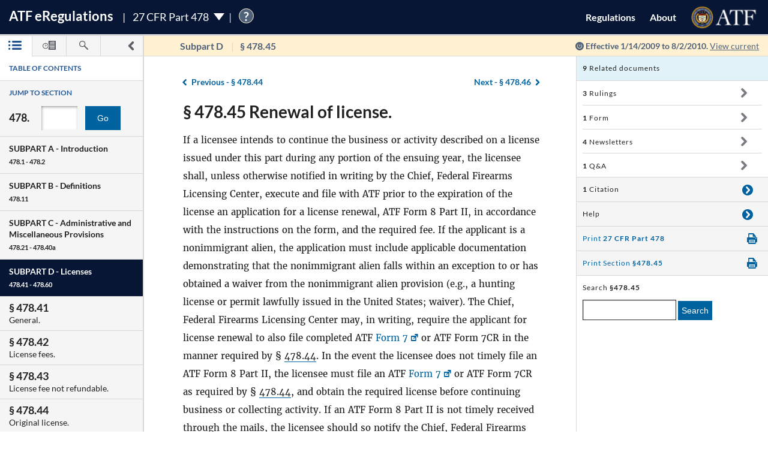

--- FILE ---
content_type: text/html; charset=utf-8
request_url: https://atf-eregs.app.cloud.gov/478-45/E9-527
body_size: 22367
content:


<!DOCTYPE html>
<html class="no-js" lang="en">
    <head>
        
        <meta http-equiv="X-UA-Compatible" content="IE=8; IE=EDGE">
        <meta http-equiv="content-type" content="text/html; charset=utf-8" />
        <meta name="viewport" content="width=device-width, initial-scale=1">
        <title>
        
    
        27 CFR § 478.45 | eRegulations
    

        </title>
        

<link rel="shortcut icon" type="image/x-icon" href="/static/atf_eregs/favicon.ico"/>

        
        <script>
          window.APP_PREFIX = "/";
        </script>
        
          <link rel="stylesheet" href="/static/regulations/css/regulations.min.css"/>
          <script src="/static/atf_eregs/js/modernizr.js"></script>
          <script src="/static/regulations/js/built/regulations.min.js"></script>
        
        

        <!--[if lt IE 9]>
            <script src="/static/regulations/js/built/lib/respond/respond.min.js"></script>
        <![endif]-->
        
        

    </head>
    <!--[if lt IE 7]>      <body class="lt-ie9 lt-ie8 lt-ie7"> <![endif]-->
    <!--[if IE 7]>         <body class="lt-ie9 lt-ie8"> <![endif]-->
    <!--[if IE 8]>         <body class="lt-ie9"> <![endif]-->
    <!--[if IE 9]>         <body class="lt-ie10"> <![endif]-->
    <!--[if gt IE 9]><!--><body><!--<![endif]-->

      
        



  <script>
    (function(i,s,o,g,r,a,m){i['GoogleAnalyticsObject']=r;i[r]=i[r]||function(){
    (i[r].q=i[r].q||[]).push(arguments)},i[r].l=1*new Date();a=s.createElement(o),
    m=s.getElementsByTagName(o)[0];a.async=1;a.src=g;m.parentNode.insertBefore(a,m)
    })(window,document,'script','https://www.google-analytics.com/analytics.js','ga');

    ga('create', 'UA-48605964-38', 'auto');
    ga('set', 'anonymizeIp', true);
    ga('set', 'forceSSL', true);
    ga('send', 'pageview');
  </script>


      
      
        


  <script src="https://dap.digitalgov.gov/Universal-Federated-Analytics-Min.js?agency=DOJ&amp;subagency=ATF" id="_fed_an_ua_tag"></script>


      

      


<!--[if lt IE 8]>
    <div class="browser-warning displayed">
        <h2>Please note that the eRegulations tool does not support Internet Explorer version 7 or below.</h2>
        <ul>
            <li>To improve your experience, please <a href="http://browsehappy.com/">upgrade your browser <span class="cf-icon cf-icon-right"></span></a></li>
            <li>If you are using IE8 or later, you may need to turn off "Compatibility View."</li>
        </ul>
    </div>
<![endif]-->

<header id="site-header" class="reg-header chrome-header" role="banner">
<div class="main-head">
    <div class="title">
        <h1 class="site-title"><a href="/">ATF <span class="e">e</span>Regulations</a></h1>
        
        <h2 class="reg-title part-switcher-link">27 CFR Part 478 <span class="part-switcher"></span></h2><span id="tutorial_icon" class="tutorial_icon inline_span" tabindex="0">?</span>
        <div id="tutorial_0" class="tutorial part_help">
            <div class="tutorial-text-wrapper bshadow">
                <h3 class="help_title">Welcome to eRegs part 478</h3>
                <p>The following tutorial will show you around the part 478 landing page. </p>
                <ul>
                    <h4>Mouse controls:</h4>
                    <li>
                        Click the <span class="lato-bold">NEXT</spaan> button to continue.
                    </li>
                    <li>
                        Click the <span class="lato-bold">PREVIOUS</span> button to go back.
                    </li>
                    <li>
                        Click the <span class="lato-bold">red 'X'</span> to exit the tutorial. 
                    </li>
                    <h4>
                        Keyboard Controls:
                    </h4>
                    <li>
                        Press the <span class="lato-bold large-font">N</span> key for NEXT
                    </li>
                    <li>
                       Press the <span class="lato-bold large-font">P</span> key for PREVIOUS
                    </li>
                    <li>
                        Press the <span class="lato-bold large-font">E</span> key to exit the tutorial
                    </li>
                </ul> 
            </div>              
        </div>
        
        
    </div> <!-- /reg-title -->
    <nav class="app-nav">
        <a href="#" class="mobile-nav-trigger">
             <span class="cf-icon cf-icon-menu"></span>
             <span class="icon-text">Mobile navigation</span>
        </a>
        <ul class="app-nav-list">
            <li class="app-nav-list-item"><a href="/">Regulations</a></li>
            <li class="app-nav-list-item"><a href="/about">About</a></li>
            <li class="app-nav-list-item logo-list-item">
<a href="https://www.atf.gov" title="ATF Home">
    <img class="logo" src="/static/atf_eregs/atf-logo.png" alt="Bureau of Alcohol, Tobacco, Firearms and Explosives"/>
</a></li>
            <li class="app-nav-list-item org-title"><a href="https://www.atf.gov">Bureau of Alcohol, Tobacco, Firearms and Explosives</a>
</li>
        </ul>
    </nav>
    <div class="part-switcher-nav">
        <a href="/447">
            <li>
                <p>27 CFR Part 447</p>
                <p>Importation of Arms, Ammunition and Implements of War</p>
            </li>
        </a>
        <a href="/478">
            <li>
                <p>27 CFR Part 478</p>
                <p>Commerce in Firearms and Ammunition</p>
            </li>
        </a>
        <a href="/479">
            <li>
                <p>27 CFR Part 479</p>
                <p>Machine Guns, Destructive Devices, and Certain Other Firearms</p>
            </li>
        </a>
        <a href="/555">
            <li>
                <p>27 CFR Part 555</p>
                <p>Commerce in Explosives</p>
            </li>
        </a>
        <a href="/646">
            <li>
                <p>27 CFR Part 646</p>
                <p>Contraband Cigarettes</p>
            </li>
        </a>
        <a href="/771">
            <li>
                <p>27 CFR Part 771</p>
                <p>Rules of Practice in Explosive License and Permit Proceedings</p>
            </li>
        </a>
    </div>
</div>



<div class="sub-head
            
              
              non-current
              
            ">
    
    <a href="#content-wrapper" class="hidden-text">Skip to main content</a> <!-- skip to content link for screen readers-->
    
    
    <div class="toc-head">
        
        <a href="#" id="panel-link" class="toc-toggle panel-slide"
           title="Navigation drawer toggle">
          <svg version="1.1" xmlns="http://www.w3.org/2000/svg" xmlns:xlink="http://www.w3.org/1999/xlink" x="0px" y="0px"
	 viewBox="0 0 1000 1000" xml:space="preserve">
<path d="M311.4,1000c-31.2,0-62.3-11.9-86.2-35.7c-47.7-47.7-47.7-124.9,0-172.5L517.1,500L225.2,208.1
	c-47.7-47.6-47.7-124.8,0-172.4C272.7-11.9,350-12,397.5,35.6l378.2,378.1c22.9,22.8,35.7,53.9,35.7,86.2
	c0,32.4-12.8,63.4-35.7,86.2L397.6,964.3C373.8,988.1,342.6,1000,311.4,1000z"/>
</svg>


          <svg version="1.1" xmlns="http://www.w3.org/2000/svg" xmlns:xlink="http://www.w3.org/1999/xlink" x="0px" y="0px"
	 viewBox="0 0 1000 1000" xml:space="preserve">
<path d="M689.6,0c31.2,0,62.3,11.9,86.2,35.7c47.7,47.7,47.7,124.9,0,172.5L483.9,500l291.8,291.8
	c47.7,47.6,47.7,124.8,0,172.4c-47.5,47.6-124.7,47.7-172.3,0.1L225.2,586.2c-22.9-22.8-35.7-53.9-35.7-86.2
	c0-32.4,12.8-63.4,35.7-86.2L603.3,35.6C627.1,11.8,658.3,0,689.6,0z"/>
</svg>


        </a>
        
        <ul class="drawer-toggles">
          
            
              <li><a href="#table-of-contents" id="menu-link" class="toc-nav-link current" title="Table of Contents"><span class="icon-text">Table of Contents</span><svg version="1.1" xmlns="http://www.w3.org/2000/svg" xmlns:xlink="http://www.w3.org/1999/xlink" x="0px" y="0px"
	 viewBox="0 0 1403.5 1000" xml:space="preserve"><g><path d="M1298.2,210H479.3c-58.2,0-105.1-47-105.1-105.1c0-58.2,46.9-105.1,105.1-105.1h818.9
		c58.2,0,105.3,47,105.3,105.1S1356.5,210,1298.2,210z M1403.5,499.6c0-58.2-47-105.1-105.3-105.1H479.3
		c-58.2,0-105.1,47-105.1,105.1s46.9,105.1,105.1,105.1h818.9C1356.5,604.8,1403.5,557.8,1403.5,499.6z M1403.5,894.4
		c0-58.1-47-105.1-105.3-105.1H479.3c-58.2,0-105.1,47-105.1,105.1c0,58.2,46.9,105.1,105.1,105.1h818.9
		C1356.5,999.5,1403.5,952.6,1403.5,894.4z"/><path d="M210.5,105.1c0,58.1-47.2,105.4-105.3,105.4C47,210.5,0,163.3,0,105.1S47-0.4,105.3-0.4
		C163.4-0.2,210.5,46.8,210.5,105.1z"/><path d="M210.5,105.1c0,58.1-47.2,105.4-105.3,105.4C47,210.5,0,163.3,0,105.1S47-0.4,105.3-0.4
		C163.4-0.2,210.5,46.8,210.5,105.1z"/><path d="M210.5,499.6c0,58.2-47.2,105.4-105.3,105.4C47,605,0,557.8,0,499.6s47-105.4,105.3-105.4
		C163.4,394.3,210.5,441.5,210.5,499.6z"/><path d="M210.5,894.2c0,58.2-47.2,105.4-105.3,105.4C47,999.6,0,952.5,0,894.2c0-58.1,47-105.4,105.3-105.4
		C163.4,788.8,210.5,836,210.5,894.2z"/></g></svg></a></li>
            
            
              <li><a href="#timeline" id="timeline-link" class="toc-nav-link" title="Regulation Timeline"><span class="icon-text">Regulation Timeline</span><svg version="1.1" xmlns="http://www.w3.org/2000/svg" xmlns:xlink="http://www.w3.org/1999/xlink" x="0px" y="0px"
	 viewBox="0 0 1417.8 1000" xml:space="preserve"><g><path d="M318.3,634.2c-3.1,0-6.5-0.6-9.6-1.8c-9.4-4-15.5-13-15.5-23.3V399.2c0-13.9,11.2-25.1,25.1-25.1
		c14,0,25.2,11.2,25.2,25.1v149l62-62c9.8-9.8,25.7-9.8,35.6,0c9.8,9.8,9.8,25.8,0,35.6L336.2,626.8
		C331.3,631.6,324.8,634.2,318.3,634.2z M637.5,571.9c0-175.7-143.1-318.7-318.7-318.7C142.9,253.2,0,396.3,0,571.9
		s142.9,318.9,318.7,318.9C494.4,890.8,637.5,747.7,637.5,571.9z M570.4,571.9c0,138.8-112.9,251.5-251.7,251.5
		c-138.7,0-251.5-112.9-251.5-251.5s112.9-251.5,251.5-251.5S570.4,433.3,570.4,571.9z"/><path d="M627,336.6c80,88.9,83.9,176.9,83.9,237.8c0,92.9-31.6,178.5-83.9,247.1V956c0,24.4,19.7,44.2,44.2,44.2h702.4
		c24.4,0,44.2-19.8,44.2-44.2V44.5c0-24.4-19.8-44.2-44.2-44.2H671.1c-24.5,0-44.2,19.8-44.2,44.2v157.9 M1283.6,845.8H783.5v-71.6
		h500.1V845.8z M1283.6,679.7H783.5v-71.6h500.1V679.7z M1283.6,513.5l-500.1,5.8v-71.6l500.1-5.8V513.5z M1283.6,353.3l-500.1,5.8
		v-71.6l500.1-5.8V353.3z M1283.6,193.2L783.5,199v-71.7l500.1-5.8V193.2z"/></g></svg></a></li>
            
            
              <li><a href="#search" id="search-link" class="toc-nav-link" title="Search"><span class="icon-text">Search</span><svg version="1.1" xmlns="http://www.w3.org/2000/svg" xmlns:xlink="http://www.w3.org/1999/xlink" x="0px" y="0px"
	 viewBox="0 0 1000 1000" xml:space="preserve"><path d="M979.5,881.8L636,538.1c36.6-54.7,57.8-120.6,57.8-191.2C693.8,155.6,538.2,0.1,347,0.1
	C155.4,0.2,0,155.6,0,346.9c0,191.4,155.4,346.9,346.9,346.9c70.4,0,136.4-21.2,191.2-57.7l343.5,343.7
	c13.3,13.6,31.3,20.3,49.1,20.3c17.7,0,35.5-6.8,48.9-20.3C1006.8,952.7,1006.8,908.7,979.5,881.8z M83.2,346.9
	c0-145.3,118.3-263.6,263.7-263.6c145.3,0,263.5,118.2,263.5,263.6S492.2,610.6,346.9,610.6C201.5,610.6,83.2,492.4,83.2,346.9z"/></svg></a></li>
            
          
        </ul>
    </div> <!-- /toc-head-->
    
    
    <div id="content-header" class="header-main group">
        <div class="wayfinding">
          
            <span class="subpart"></span>
            <span id="active-title"><em class="header-label"><span class="reg_part">§478</span></em></span>
          
        </div>
        
          <span class="effective-date">
            Effective
            
              1/14/2009
              to 8/2/2010.
            

            
              <a class="return-to-current"
                 href="/478-45/"
                 >View current</a>
            
            <span class="help-tip">
              <p>Effective date is the date this part was last amended</p>
            </span>
          </span>
        
    </div>
    
</div>
</header>



<div id="menu" class="panel" data-page-type="reg-section" data-doc-id="478" data-cfr-title-number="27">
    
        
            
                
<div class="toc-drawer toc-container current hidden" id="table-of-contents">
    
    
        <div class="drawer-header">
            <h2 id="toc-title" class="toc-type">Table of Contents</h2>
            <div id="tutorial_1" class="tutorial floating banner_help left-top-offset">
                <div class="tutorial-arrow-left"></div>
                <div class="tutorial-text-wrapper bshadow">
                    <h3 class="help_title">TABLE OF CONTENTS</h3>
                    <p>This left sidebar contains the Part 478 TABLE OF CONTENTS. Use the TABLE OF CONTENTS to navigate to regulations by section number.</p>
                </div>
            </div>
            <div id="tutorial_2" class="tutorial banner_help">
                <div class="tutorial-arrow-up"></div>
                <div class="tutorial-text-wrapper bshadow">
                    <h3 class="help_title">JUMP TO SECTION</h3>
                    <p>Enter the section number in the input box and click the "Go" button to go directly to a specific section</p> 
                </div>   
            </div>
            <div id="tutorial_3" class="tutorial banner_help">
                <div class="tutorial-arrow-up"></div>
                <div class="tutorial-text-wrapper bshadow">
                    <h3 class="help_title">JUMP TO SECTION</h3>
                    <p>The section number is the set of numbers found after the period. Ex: The section number for 478.11 is the last two digits 11.</p>
                </div>
            </div>
            
            <div id="tutorial_4" class="tutorial banner_help left-margin-offset">
                <div class="tutorial-arrow-left"></div>
                <div class="tutorial-text-wrapper bshadow">
                    <h3 class="help_title">Regulations Subparts</h3>
                    <p>Each SUBPART contains a range of regulation sections pertaining to that subpart. Each SUBPART will show a title and number range.</p>
                </div>
            </div>
            <div id="tutorial_5" class="tutorial banner_help left-margin-offset">
                <div class="tutorial-arrow-left"></div>
                <div class="tutorial-text-wrapper bshadow">
                    <h3 class="help_title">Regulations Subparts</h3>
                    <p>Click on a SUBPART to expand it.</p>
                    <p>Click again to collapse it</p>
                    <p>Each section of that SUBPART shows the title and section number</p>
                    <p>You can find specific sections by expanding a SUBPART</p>
                </div>
            </div>
        </div><!-- /.drawer-header -->
    
    
    <nav id="toc" data-toc-version="E9-527" class="toc-nav__base toc-nav__cfr-viewer drawer-content" role="navigation">
        <form class="search_toc">
            <p class="toc-type toc-search">Jump to section</p> 
            <p class="search-reg-part">478.</p><input type="text" title="enter section number" id="search_section_id" class="section_num" data-part-id="478"/>
            <button id="search_toc_btn" title="go to section" class="section-search-btn">Go</button>
        </form>
        <ol>
            
                
                    <li data-subpart-heading><h3 class="toc-nav__divider" data-section-id="478-Subpart-A" id="nav-478-Subpart-A">SUBPART A - <span class="subpart-subhead">Introduction</span></h3></li>


    
        
            <li class><a href="/478-1/E9-527#478-1" data-section-id="478-1" id="nav-478-1">
        <span class="toc-section-marker">§&nbsp;478.1 </span> Scope of regulations.
</a></li>
        
    
        
            <li class><a href="/478-2/E9-527#478-2" data-section-id="478-2" id="nav-478-2">
        <span class="toc-section-marker">§&nbsp;478.2 </span> Relation to other provisions of law.
</a></li>
        
    


                
            
                
                    <li data-subpart-heading><h3 class="toc-nav__divider" data-section-id="478-Subpart-B" id="nav-478-Subpart-B">SUBPART B - <span class="subpart-subhead">Definitions</span></h3></li>


    
        
            <li class><a href="/478-11/E9-527#478-11" data-section-id="478-11" id="nav-478-11">
        <span class="toc-section-marker">§&nbsp;478.11 </span> Meaning of terms.
</a></li>
        
    


                
            
                
                    <li data-subpart-heading><h3 class="toc-nav__divider" data-section-id="478-Subpart-C" id="nav-478-Subpart-C">SUBPART C - <span class="subpart-subhead">Administrative and Miscellaneous Provisions</span></h3></li>


    
        
            <li class><a href="/478-21/E9-527#478-21" data-section-id="478-21" id="nav-478-21">
        <span class="toc-section-marker">§&nbsp;478.21 </span> Forms prescribed.
</a></li>
        
    
        
            <li class><a href="/478-22/E9-527#478-22" data-section-id="478-22" id="nav-478-22">
        <span class="toc-section-marker">§&nbsp;478.22 </span> Alternate methods or procedures; emergency variations from requirements.
</a></li>
        
    
        
            <li class><a href="/478-23/E9-527#478-23" data-section-id="478-23" id="nav-478-23">
        <span class="toc-section-marker">§&nbsp;478.23 </span> Right of entry and examination.
</a></li>
        
    
        
            <li class><a href="/478-24/E9-527#478-24" data-section-id="478-24" id="nav-478-24">
        <span class="toc-section-marker">§&nbsp;478.24 </span> Compilation of State laws and published ordinances.
</a></li>
        
    
        
            <li class><a href="/478-25/E9-527#478-25" data-section-id="478-25" id="nav-478-25">
        <span class="toc-section-marker">§&nbsp;478.25 </span> Disclosure of information.
</a></li>
        
    
        
            <li class><a href="/478-25a/E9-527#478-25a" data-section-id="478-25a" id="nav-478-25a">
        <span class="toc-section-marker">§&nbsp;478.25a </span> Responses to requests for information.
</a></li>
        
    
        
            <li class><a href="/478-26/E9-527#478-26" data-section-id="478-26" id="nav-478-26">
        <span class="toc-section-marker">§&nbsp;478.26 </span> Curio and relic determination.
</a></li>
        
    
        
            <li class><a href="/478-27/E9-527#478-27" data-section-id="478-27" id="nav-478-27">
        <span class="toc-section-marker">§&nbsp;478.27 </span> Destructive device determination.
</a></li>
        
    
        
            <li class><a href="/478-28/E9-527#478-28" data-section-id="478-28" id="nav-478-28">
        <span class="toc-section-marker">§&nbsp;478.28 </span> Transportation of destructive devices and certain firearms.
</a></li>
        
    
        
            <li class><a href="/478-29/E9-527#478-29" data-section-id="478-29" id="nav-478-29">
        <span class="toc-section-marker">§&nbsp;478.29 </span> Out-of-State acquisition of firearms by nonlicensees.
</a></li>
        
    
        
            <li class><a href="/478-29a/E9-527#478-29a" data-section-id="478-29a" id="nav-478-29a">
        <span class="toc-section-marker">§&nbsp;478.29a </span> Acquisition of firearms by nonresidents.
</a></li>
        
    
        
            <li class><a href="/478-30/E9-527#478-30" data-section-id="478-30" id="nav-478-30">
        <span class="toc-section-marker">§&nbsp;478.30 </span> Out-of-State disposition of firearms by nonlicensees.
</a></li>
        
    
        
            <li class><a href="/478-31/E9-527#478-31" data-section-id="478-31" id="nav-478-31">
        <span class="toc-section-marker">§&nbsp;478.31 </span> Delivery by common or contract carrier.
</a></li>
        
    
        
            <li class><a href="/478-32/E9-527#478-32" data-section-id="478-32" id="nav-478-32">
        <span class="toc-section-marker">§&nbsp;478.32 </span> Prohibited shipment, transportation, possession, or receipt of firearms and ammunition by certain persons.
</a></li>
        
    
        
            <li class><a href="/478-33/E9-527#478-33" data-section-id="478-33" id="nav-478-33">
        <span class="toc-section-marker">§&nbsp;478.33 </span> Stolen firearms and ammunition.
</a></li>
        
    
        
            <li class><a href="/478-33a/E9-527#478-33a" data-section-id="478-33a" id="nav-478-33a">
        <span class="toc-section-marker">§&nbsp;478.33a </span> Theft of firearms.
</a></li>
        
    
        
            <li class><a href="/478-34/E9-527#478-34" data-section-id="478-34" id="nav-478-34">
        <span class="toc-section-marker">§&nbsp;478.34 </span> Removed, obliterated, or altered serial number.
</a></li>
        
    
        
            <li class><a href="/478-35/E9-527#478-35" data-section-id="478-35" id="nav-478-35">
        <span class="toc-section-marker">§&nbsp;478.35 </span> Skeet, trap, target, and similar shooting activities.
</a></li>
        
    
        
            <li class><a href="/478-36/E9-527#478-36" data-section-id="478-36" id="nav-478-36">
        <span class="toc-section-marker">§&nbsp;478.36 </span> Transfer or possession of machine guns.
</a></li>
        
    
        
            <li class><a href="/478-37/E9-527#478-37" data-section-id="478-37" id="nav-478-37">
        <span class="toc-section-marker">§&nbsp;478.37 </span> Manufacture, importation and sale of armor piercing ammunition.
</a></li>
        
    
        
            <li class><a href="/478-38/E9-527#478-38" data-section-id="478-38" id="nav-478-38">
        <span class="toc-section-marker">§&nbsp;478.38 </span> Transportation of firearms.
</a></li>
        
    
        
            <li class><a href="/478-39/E9-527#478-39" data-section-id="478-39" id="nav-478-39">
        <span class="toc-section-marker">§&nbsp;478.39 </span> Assembly of semiautomatic rifles or shotguns.
</a></li>
        
    
        
            <li class><a href="/478-39a/E9-527#478-39a" data-section-id="478-39a" id="nav-478-39a">
        <span class="toc-section-marker">§&nbsp;478.39a </span> Reporting theft or loss of firearms.
</a></li>
        
    
        
            <li class><a href="/478-40/E9-527#478-40" data-section-id="478-40" id="nav-478-40">
        <span class="toc-section-marker">§&nbsp;478.40 </span> Manufacture, transfer, and possession of semiautomatic assault weapons.
</a></li>
        
    
        
            <li class><a href="/478-40a/E9-527#478-40a" data-section-id="478-40a" id="nav-478-40a">
        <span class="toc-section-marker">§&nbsp;478.40a </span> Transfer and possession of large capacity ammunition feeding devices.
</a></li>
        
    


                
            
                
                    <li data-subpart-heading><h3 class="toc-nav__divider" data-section-id="478-Subpart-D" id="nav-478-Subpart-D">SUBPART D - <span class="subpart-subhead">Licenses</span></h3></li>


    
        
            <li class><a href="/478-41/E9-527#478-41" data-section-id="478-41" id="nav-478-41">
        <span class="toc-section-marker">§&nbsp;478.41 </span> General.
</a></li>
        
    
        
            <li class><a href="/478-42/E9-527#478-42" data-section-id="478-42" id="nav-478-42">
        <span class="toc-section-marker">§&nbsp;478.42 </span> License fees.
</a></li>
        
    
        
            <li class><a href="/478-43/E9-527#478-43" data-section-id="478-43" id="nav-478-43">
        <span class="toc-section-marker">§&nbsp;478.43 </span> License fee not refundable.
</a></li>
        
    
        
            <li class><a href="/478-44/E9-527#478-44" data-section-id="478-44" id="nav-478-44">
        <span class="toc-section-marker">§&nbsp;478.44 </span> Original license.
</a></li>
        
    
        
            <li class><a href="/478-45/E9-527#478-45" data-section-id="478-45" id="nav-478-45">
        <span class="toc-section-marker">§&nbsp;478.45 </span> Renewal of license.
</a></li>
        
    
        
            <li class><a href="/478-46/E9-527#478-46" data-section-id="478-46" id="nav-478-46">
        <span class="toc-section-marker">§&nbsp;478.46 </span> Insufficient fee.
</a></li>
        
    
        
            <li class><a href="/478-47/E9-527#478-47" data-section-id="478-47" id="nav-478-47">
        <span class="toc-section-marker">§&nbsp;478.47 </span> Issuance of license.
</a></li>
        
    
        
            <li class><a href="/478-48/E9-527#478-48" data-section-id="478-48" id="nav-478-48">
        <span class="toc-section-marker">§&nbsp;478.48 </span> Correction of error on license.
</a></li>
        
    
        
            <li class><a href="/478-49/E9-527#478-49" data-section-id="478-49" id="nav-478-49">
        <span class="toc-section-marker">§&nbsp;478.49 </span> Duration of license.
</a></li>
        
    
        
            <li class><a href="/478-50/E9-527#478-50" data-section-id="478-50" id="nav-478-50">
        <span class="toc-section-marker">§&nbsp;478.50 </span> Locations covered by license.
</a></li>
        
    
        
            <li class><a href="/478-51/E9-527#478-51" data-section-id="478-51" id="nav-478-51">
        <span class="toc-section-marker">§&nbsp;478.51 </span> License not transferable.
</a></li>
        
    
        
            <li class><a href="/478-52/E9-527#478-52" data-section-id="478-52" id="nav-478-52">
        <span class="toc-section-marker">§&nbsp;478.52 </span> Change of address.
</a></li>
        
    
        
            <li class><a href="/478-53/E9-527#478-53" data-section-id="478-53" id="nav-478-53">
        <span class="toc-section-marker">§&nbsp;478.53 </span> Change in trade name.
</a></li>
        
    
        
            <li class><a href="/478-54/E9-527#478-54" data-section-id="478-54" id="nav-478-54">
        <span class="toc-section-marker">§&nbsp;478.54 </span> Change of control.
</a></li>
        
    
        
            <li class><a href="/478-55/E9-527#478-55" data-section-id="478-55" id="nav-478-55">
        <span class="toc-section-marker">§&nbsp;478.55 </span> Continuing partnerships.
</a></li>
        
    
        
            <li class><a href="/478-56/E9-527#478-56" data-section-id="478-56" id="nav-478-56">
        <span class="toc-section-marker">§&nbsp;478.56 </span> Right of succession by certain persons.
</a></li>
        
    
        
            <li class><a href="/478-57/E9-527#478-57" data-section-id="478-57" id="nav-478-57">
        <span class="toc-section-marker">§&nbsp;478.57 </span> Discontinuance of business.
</a></li>
        
    
        
            <li class><a href="/478-58/E9-527#478-58" data-section-id="478-58" id="nav-478-58">
        <span class="toc-section-marker">§&nbsp;478.58 </span> State or other law.
</a></li>
        
    
        
            <li class><a href="/478-59/E9-527#478-59" data-section-id="478-59" id="nav-478-59">
        <span class="toc-section-marker">§&nbsp;478.59 </span> Abandoned application.
</a></li>
        
    
        
            <li class><a href="/478-60/E9-527#478-60" data-section-id="478-60" id="nav-478-60">
        <span class="toc-section-marker">§&nbsp;478.60 </span> Certain continuances of business.
</a></li>
        
    


                
            
                
                    <li data-subpart-heading><h3 class="toc-nav__divider" data-section-id="478-Subpart-E" id="nav-478-Subpart-E">SUBPART E - <span class="subpart-subhead">License Proceedings</span></h3></li>


    
        
            <li class><a href="/478-71/E9-527#478-71" data-section-id="478-71" id="nav-478-71">
        <span class="toc-section-marker">§&nbsp;478.71 </span> Denial of an application for license.
</a></li>
        
    
        
            <li class><a href="/478-72/E9-527#478-72" data-section-id="478-72" id="nav-478-72">
        <span class="toc-section-marker">§&nbsp;478.72 </span> Hearing after application denial.
</a></li>
        
    
        
            <li class><a href="/478-73/E9-527#478-73" data-section-id="478-73" id="nav-478-73">
        <span class="toc-section-marker">§&nbsp;478.73 </span> Notice of revocation, suspension, or imposition of civil fine.
</a></li>
        
    
        
            <li class><a href="/478-74/E9-527#478-74" data-section-id="478-74" id="nav-478-74">
        <span class="toc-section-marker">§&nbsp;478.74 </span> Request for hearing after notice of suspension, revocation, or imposition of civil fine.
</a></li>
        
    
        
            <li class><a href="/478-75/E9-527#478-75" data-section-id="478-75" id="nav-478-75">
        <span class="toc-section-marker">§&nbsp;478.75 </span> Service on applicant or licensee.
</a></li>
        
    
        
            <li class><a href="/478-76/E9-527#478-76" data-section-id="478-76" id="nav-478-76">
        <span class="toc-section-marker">§&nbsp;478.76 </span> Representation at a hearing.
</a></li>
        
    
        
            <li class><a href="/478-77/E9-527#478-77" data-section-id="478-77" id="nav-478-77">
        <span class="toc-section-marker">§&nbsp;478.77 </span> Designated place of hearing.
</a></li>
        
    
        
            <li class><a href="/478-78/E9-527#478-78" data-section-id="478-78" id="nav-478-78">
        <span class="toc-section-marker">§&nbsp;478.78 </span> Operations by licensee after notice.
</a></li>
        
    


                
            
                
                    <li data-subpart-heading><h3 class="toc-nav__divider" data-section-id="478-Subpart-F" id="nav-478-Subpart-F">SUBPART F - <span class="subpart-subhead">Conduct of Business</span></h3></li>


    
        
            <li class><a href="/478-91/E9-527#478-91" data-section-id="478-91" id="nav-478-91">
        <span class="toc-section-marker">§&nbsp;478.91 </span> Posting of license.
</a></li>
        
    
        
            <li class><a href="/478-92/E9-527#478-92" data-section-id="478-92" id="nav-478-92">
        <span class="toc-section-marker">§&nbsp;478.92 </span> How must licensed manufacturers and licensed importers identify firearms, armor piercing ammunition, and large capacity ammunition feeding devices?
</a></li>
        
    
        
            <li class><a href="/478-93/E9-527#478-93" data-section-id="478-93" id="nav-478-93">
        <span class="toc-section-marker">§&nbsp;478.93 </span> Authorized operations by a licensed collector.
</a></li>
        
    
        
            <li class><a href="/478-94/E9-527#478-94" data-section-id="478-94" id="nav-478-94">
        <span class="toc-section-marker">§&nbsp;478.94 </span> Sales or deliveries between licensees.
</a></li>
        
    
        
            <li class><a href="/478-95/E9-527#478-95" data-section-id="478-95" id="nav-478-95">
        <span class="toc-section-marker">§&nbsp;478.95 </span> Certified copy of license.
</a></li>
        
    
        
            <li class><a href="/478-96/E9-527#478-96" data-section-id="478-96" id="nav-478-96">
        <span class="toc-section-marker">§&nbsp;478.96 </span> Out-of-State and mail order sales.
</a></li>
        
    
        
            <li class><a href="/478-97/E9-527#478-97" data-section-id="478-97" id="nav-478-97">
        <span class="toc-section-marker">§&nbsp;478.97 </span> Loan or rental of firearms.
</a></li>
        
    
        
            <li class><a href="/478-98/E9-527#478-98" data-section-id="478-98" id="nav-478-98">
        <span class="toc-section-marker">§&nbsp;478.98 </span> Sales or deliveries of destructive devices and certain firearms.
</a></li>
        
    
        
            <li class><a href="/478-99/E9-527#478-99" data-section-id="478-99" id="nav-478-99">
        <span class="toc-section-marker">§&nbsp;478.99 </span> Certain prohibited sales or deliveries.
</a></li>
        
    
        
            <li class><a href="/478-100/E9-527#478-100" data-section-id="478-100" id="nav-478-100">
        <span class="toc-section-marker">§&nbsp;478.100 </span> Conduct of business away from licensed premises.
</a></li>
        
    
        
            <li class><a href="/478-101/E9-527#478-101" data-section-id="478-101" id="nav-478-101">
        <span class="toc-section-marker">§&nbsp;478.101 </span> Record of transactions.
</a></li>
        
    
        
            <li class><a href="/478-102/E9-527#478-102" data-section-id="478-102" id="nav-478-102">
        <span class="toc-section-marker">§&nbsp;478.102 </span> Sales or deliveries of firearms on and after November 30, 1998.
</a></li>
        
    
        
            <li class><a href="/478-103/E9-527#478-103" data-section-id="478-103" id="nav-478-103">
        <span class="toc-section-marker">§&nbsp;478.103 </span> Posting of signs and written notification to purchasers of handguns.
</a></li>
        
    


                
            
                
                    <li data-subpart-heading><h3 class="toc-nav__divider" data-section-id="478-Subpart-G" id="nav-478-Subpart-G">SUBPART G - <span class="subpart-subhead">Importation</span></h3></li>


    
        
            <li class><a href="/478-111/E9-527#478-111" data-section-id="478-111" id="nav-478-111">
        <span class="toc-section-marker">§&nbsp;478.111 </span> General.
</a></li>
        
    
        
            <li class><a href="/478-112/E9-527#478-112" data-section-id="478-112" id="nav-478-112">
        <span class="toc-section-marker">§&nbsp;478.112 </span> Importation by a licensed importer.
</a></li>
        
    
        
            <li class><a href="/478-113/E9-527#478-113" data-section-id="478-113" id="nav-478-113">
        <span class="toc-section-marker">§&nbsp;478.113 </span> Importation by other licensees.
</a></li>
        
    
        
            <li class><a href="/478-113a/E9-527#478-113a" data-section-id="478-113a" id="nav-478-113a">
        <span class="toc-section-marker">§&nbsp;478.113a </span> Importation of firearm barrels by nonlicensees.
</a></li>
        
    
        
            <li class><a href="/478-114/E9-527#478-114" data-section-id="478-114" id="nav-478-114">
        <span class="toc-section-marker">§&nbsp;478.114 </span> Importation by members of the U.S. Armed Forces.
</a></li>
        
    
        
            <li class><a href="/478-115/E9-527#478-115" data-section-id="478-115" id="nav-478-115">
        <span class="toc-section-marker">§&nbsp;478.115 </span> Exempt importation.
</a></li>
        
    
        
            <li class><a href="/478-116/E9-527#478-116" data-section-id="478-116" id="nav-478-116">
        <span class="toc-section-marker">§&nbsp;478.116 </span> Conditional importation.
</a></li>
        
    
        
            <li class><a href="/478-117/E9-527#478-117" data-section-id="478-117" id="nav-478-117">
        <span class="toc-section-marker">§&nbsp;478.117 </span> Function outside a customs territory.
</a></li>
        
    
        
            <li class><a href="/478-118/E9-527#478-118" data-section-id="478-118" id="nav-478-118">
        <span class="toc-section-marker">§&nbsp;478.118 </span> Importation of certain firearms classified as curios or relics.
</a></li>
        
    
        
            <li class><a href="/478-119/E9-527#478-119" data-section-id="478-119" id="nav-478-119">
        <span class="toc-section-marker">§&nbsp;478.119 </span> Importation of ammunition feeding devices.
</a></li>
        
    
        
            <li class><a href="/478-120/E9-527#478-120" data-section-id="478-120" id="nav-478-120">
        <span class="toc-section-marker">§&nbsp;478.120 </span> Firearms or ammunition imported by or for a nonimmigrant alien.
</a></li>
        
    


                
            
                
                    <li data-subpart-heading><h3 class="toc-nav__divider" data-section-id="478-Subpart-H" id="nav-478-Subpart-H">SUBPART H - <span class="subpart-subhead">Records</span></h3></li>


    
        
            <li class><a href="/478-121/E9-527#478-121" data-section-id="478-121" id="nav-478-121">
        <span class="toc-section-marker">§&nbsp;478.121 </span> General.
</a></li>
        
    
        
            <li class><a href="/478-122/E9-527#478-122" data-section-id="478-122" id="nav-478-122">
        <span class="toc-section-marker">§&nbsp;478.122 </span> Records maintained by importers.
</a></li>
        
    
        
            <li class><a href="/478-123/E9-527#478-123" data-section-id="478-123" id="nav-478-123">
        <span class="toc-section-marker">§&nbsp;478.123 </span> Records maintained by manufacturers.
</a></li>
        
    
        
            <li class><a href="/478-124/E9-527#478-124" data-section-id="478-124" id="nav-478-124">
        <span class="toc-section-marker">§&nbsp;478.124 </span> Firearms transaction record.
</a></li>
        
    
        
            <li class><a href="/478-124a/E9-527#478-124a" data-section-id="478-124a" id="nav-478-124a">
        <span class="toc-section-marker">§&nbsp;478.124a </span> Firearms transaction record in lieu of record of receipt and disposition.
</a></li>
        
    
        
            <li class><a href="/478-125/E9-527#478-125" data-section-id="478-125" id="nav-478-125">
        <span class="toc-section-marker">§&nbsp;478.125 </span> Record of receipt and disposition.
</a></li>
        
    
        
            <li class><a href="/478-125a/E9-527#478-125a" data-section-id="478-125a" id="nav-478-125a">
        <span class="toc-section-marker">§&nbsp;478.125a </span> Personal firearms collection.
</a></li>
        
    
        
            <li class><a href="/478-126/E9-527#478-126" data-section-id="478-126" id="nav-478-126">
        <span class="toc-section-marker">§&nbsp;478.126 </span> Furnishing transaction information.
</a></li>
        
    
        
            <li class><a href="/478-126a/E9-527#478-126a" data-section-id="478-126a" id="nav-478-126a">
        <span class="toc-section-marker">§&nbsp;478.126a </span> Reporting multiple sales or other disposition of pistols and revolvers.
</a></li>
        
    
        
            <li class><a href="/478-127/E9-527#478-127" data-section-id="478-127" id="nav-478-127">
        <span class="toc-section-marker">§&nbsp;478.127 </span> Discontinuance of business.
</a></li>
        
    
        
            <li class><a href="/478-128/E9-527#478-128" data-section-id="478-128" id="nav-478-128">
        <span class="toc-section-marker">§&nbsp;478.128 </span> False statement or representation.
</a></li>
        
    
        
            <li class><a href="/478-129/E9-527#478-129" data-section-id="478-129" id="nav-478-129">
        <span class="toc-section-marker">§&nbsp;478.129 </span> Record retention.
</a></li>
        
    
        
            <li class><a href="/478-131/E9-527#478-131" data-section-id="478-131" id="nav-478-131">
        <span class="toc-section-marker">§&nbsp;478.131 </span> Firearms transactions not subject to a NICS check.
</a></li>
        
    
        
            <li class><a href="/478-132/E9-527#478-132" data-section-id="478-132" id="nav-478-132">
        <span class="toc-section-marker">§&nbsp;478.132 </span> Dispositions of semiautomatic assault weapons and large capacity ammunition feeding devices to law enforcement officers for official use and to employees or contractors of nuclear facilities.
</a></li>
        
    
        
            <li class><a href="/478-133/E9-527#478-133" data-section-id="478-133" id="nav-478-133">
        <span class="toc-section-marker">§&nbsp;478.133 </span> Records of transactions in semiautomatic assault weapons.
</a></li>
        
    
        
            <li class><a href="/478-134/E9-527#478-134" data-section-id="478-134" id="nav-478-134">
        <span class="toc-section-marker">§&nbsp;478.134 </span> Sale of firearms to law enforcement officers.
</a></li>
        
    


                
            
                
                    <li data-subpart-heading><h3 class="toc-nav__divider" data-section-id="478-Subpart-I" id="nav-478-Subpart-I">SUBPART I - <span class="subpart-subhead">Exemptions, Seizures, and Forfeitures</span></h3></li>


    
        
            <li class><a href="/478-141/E9-527#478-141" data-section-id="478-141" id="nav-478-141">
        <span class="toc-section-marker">§&nbsp;478.141 </span> General.
</a></li>
        
    
        
            <li class><a href="/478-142/E9-527#478-142" data-section-id="478-142" id="nav-478-142">
        <span class="toc-section-marker">§&nbsp;478.142 </span> Effect of pardons and expunctions of convictions.
</a></li>
        
    
        
            <li class><a href="/478-143/E9-527#478-143" data-section-id="478-143" id="nav-478-143">
        <span class="toc-section-marker">§&nbsp;478.143 </span> Relief from disabilities incurred by indictment.
</a></li>
        
    
        
            <li class><a href="/478-144/E9-527#478-144" data-section-id="478-144" id="nav-478-144">
        <span class="toc-section-marker">§&nbsp;478.144 </span> Relief from disabilities under the Act.
</a></li>
        
    
        
            <li class><a href="/478-145/E9-527#478-145" data-section-id="478-145" id="nav-478-145">
        <span class="toc-section-marker">§&nbsp;478.145 </span> Research organizations.
</a></li>
        
    
        
            <li class><a href="/478-146/E9-527#478-146" data-section-id="478-146" id="nav-478-146">
        <span class="toc-section-marker">§&nbsp;478.146 </span> Deliveries by mail to certain persons.
</a></li>
        
    
        
            <li class><a href="/478-147/E9-527#478-147" data-section-id="478-147" id="nav-478-147">
        <span class="toc-section-marker">§&nbsp;478.147 </span> Return of firearm.
</a></li>
        
    
        
            <li class><a href="/478-148/E9-527#478-148" data-section-id="478-148" id="nav-478-148">
        <span class="toc-section-marker">§&nbsp;478.148 </span> Armor piercing ammunition intended for sporting or industrial purposes.
</a></li>
        
    
        
            <li class><a href="/478-149/E9-527#478-149" data-section-id="478-149" id="nav-478-149">
        <span class="toc-section-marker">§&nbsp;478.149 </span> Armor piercing ammunition manufactured or imported for the purpose of testing or experimentation.
</a></li>
        
    
        
            <li class><a href="/478-150/E9-527#478-150" data-section-id="478-150" id="nav-478-150">
        <span class="toc-section-marker">§&nbsp;478.150 </span> Alternative to NICS in certain geographical locations.
</a></li>
        
    
        
            <li class><a href="/478-151/E9-527#478-151" data-section-id="478-151" id="nav-478-151">
        <span class="toc-section-marker">§&nbsp;478.151 </span> Semiautomatic rifles or shotguns for testing or experimentation.
</a></li>
        
    
        
            <li class><a href="/478-152/E9-527#478-152" data-section-id="478-152" id="nav-478-152">
        <span class="toc-section-marker">§&nbsp;478.152 </span> Seizure and forfeiture.
</a></li>
        
    
        
            <li class><a href="/478-153/E9-527#478-153" data-section-id="478-153" id="nav-478-153">
        <span class="toc-section-marker">§&nbsp;478.153 </span> Semiautomatic assault weapons and large capacity ammunition feeding devices manufactured or imported for the purposes of testing or experimentation.
</a></li>
        
    


                
            
                
                    <li data-subpart-heading><h3 class="toc-nav__divider" data-section-id="478-Subpart-J" id="nav-478-Subpart-J">SUBPART J - <span class="subpart-subhead">[Reserved]</span></h3></li>



                
            
                
                    <li data-subpart-heading><h3 class="toc-nav__divider" data-section-id="478-Subpart-K" id="nav-478-Subpart-K">SUBPART K - <span class="subpart-subhead">Exportation</span></h3></li>


    
        
            <li class><a href="/478-171/E9-527#478-171" data-section-id="478-171" id="nav-478-171">
        <span class="toc-section-marker">§&nbsp;478.171 </span> Exportation.
</a></li>
        
    


                
            
        </ol>
    </nav>
</div>

            
        
    
    
        <div id="timeline" class="history-drawer toc-container hidden">
            <div class="drawer-header">
                <h2 class="toc-type">Regulation Timeline</h2>
            </div><!-- /.drawer-header -->
            <div class="drawer-content">
                <p class="effective-label">Find the regulation effective on this date:</p>
                <div class="form-wrap group">
                <form action="/regulation_redirect/478-45"
                      method="GET" class="date-input">
                  <input type="text" name="month" class="month-input" maxlength="2" value="01" title="Effective month" />
                  / <input type="text" name="day" class="day-input" maxlength="2" value="18" title="Effective day"/>
                  / <input type="text" name="year" class="year-input" maxlength="4" value="2026" title="Effective year" />
                  <button type="submit" class="find-button">Find</button>
                </form>
                </div><!--./date-form-->
                
                <ul class="version-list" id="history-toc-list">
                
                    <li class="status-list" data-base-version="2024-13699">
                    <a href="/478-45/2024-13699" class="version-link" data-version="2024-13699" id="link-2024-13699">
                        
                            <h3>Current Law</h3>
                        
                        <span class="version-date">7/18/2024</span>
                    </a>
                        <div class="timeline-content-wrap">
                            <h3 class="final-rule">Final Rule</h3>
                            <ul class="rule-list">
                            
                              
                                
                                  <li><a href="https://www.federalregister.gov/documents/2024/06/27/2024-13699/bipartisan-safer-communities-act-conforming-regulations-correction" class="external fr-notice" target="_blank"
   
   aria-label="Published 6/27/2024, Link opens in a new window"
   
>Published 6/27/2024</a>
</li>
                                
                              
                            
                              
                                
                                  <li><a href="https://www.federalregister.gov/documents/2024/04/19/2024-08339/bipartisan-safer-communities-act-conforming-regulations" class="external fr-notice" target="_blank"
   
   aria-label="Published 4/19/2024, Link opens in a new window"
   
>Published 4/19/2024</a>
</li>
                                
                              
                            
                            </ul>
                            <div class="diff-selector group">
                                <h3 class="compare-title">Compare 478 effective on 7/18/2024 with</h3>
                                <form action="/diff_redirect/478-45/E9-527" method="GET">
                                  <div class="select-content">
                                    <select name="new_version" title="Compare version">
                                        
                                            
                                                <option value="2024-13699">7/18/2024</option>
                                            
                                        
                                            
                                                <option value="2024-07838">5/20/2024</option>
                                            
                                        
                                            
                                                <option value="2023-01001">1/31/2023</option>
                                            
                                        
                                            
                                                <option value="2021-28398">2/3/2022</option>
                                            
                                        
                                            
                                                <option value="2019-24570">12/26/2019</option>
                                            
                                        
                                            
                                                <option value="2019-24301">11/8/2019</option>
                                            
                                        
                                            
                                                <option value="2019-06264">4/1/2019</option>
                                            
                                        
                                            
                                                <option value="2018-27763">3/26/2019</option>
                                            
                                        
                                            
                                                <option value="2016-12100">7/22/2016</option>
                                            
                                        
                                            
                                                <option value="2016-13878">6/13/2016</option>
                                            
                                        
                                            
                                                <option value="2016-00112">2/11/2016</option>
                                            
                                        
                                            
                                                <option value="2014-18392">10/3/2014</option>
                                            
                                        
                                            
                                                <option value="2014-18842">8/11/2014</option>
                                            
                                        
                                            
                                                <option value="2012-13770">7/9/2012</option>
                                            
                                        
                                            
                                                <option value="2010-13392">8/2/2010</option>
                                            
                                        
                                            
                                        
                                            
                                                <option value="E8-23178">10/2/2008</option>
                                            
                                        
                                            
                                                <option value="03-1657">1/24/2003</option>
                                            
                                        
                                    </select>
                                  </div> <!--/.select-content-->
                                  <div class="diff-button-wrapper">
                                      <button>Show Differences</button>
                                  </div>
                                </form>
                            </div><!--/.diff-selector-->
                        </div><!--/.timeline-content-wrap-->
                    </li>
                
                    <li class="status-list" data-base-version="2024-07838">
                    <a href="/478-45/2024-07838" class="version-link" data-version="2024-07838" id="link-2024-07838">
                        
                        <span class="version-date">5/20/2024</span>
                    </a>
                        <div class="timeline-content-wrap">
                            <h3 class="final-rule">Final Rule</h3>
                            <ul class="rule-list">
                            
                              
                                
                                  <li><a href="https://www.federalregister.gov/documents/2024/04/19/2024-07838/definition-of-engaged-in-the-business-as-a-dealer-in-firearms" class="external fr-notice" target="_blank"
   
   aria-label="Published 4/19/2024, Link opens in a new window"
   
>Published 4/19/2024</a>
</li>
                                
                              
                            
                            </ul>
                            <div class="diff-selector group">
                                <h3 class="compare-title">Compare 478 effective on 5/20/2024 with</h3>
                                <form action="/diff_redirect/478-45/E9-527" method="GET">
                                  <div class="select-content">
                                    <select name="new_version" title="Compare version">
                                        
                                            
                                                <option value="2024-13699">7/18/2024</option>
                                            
                                        
                                            
                                                <option value="2024-07838">5/20/2024</option>
                                            
                                        
                                            
                                                <option value="2023-01001">1/31/2023</option>
                                            
                                        
                                            
                                                <option value="2021-28398">2/3/2022</option>
                                            
                                        
                                            
                                                <option value="2019-24570">12/26/2019</option>
                                            
                                        
                                            
                                                <option value="2019-24301">11/8/2019</option>
                                            
                                        
                                            
                                                <option value="2019-06264">4/1/2019</option>
                                            
                                        
                                            
                                                <option value="2018-27763">3/26/2019</option>
                                            
                                        
                                            
                                                <option value="2016-12100">7/22/2016</option>
                                            
                                        
                                            
                                                <option value="2016-13878">6/13/2016</option>
                                            
                                        
                                            
                                                <option value="2016-00112">2/11/2016</option>
                                            
                                        
                                            
                                                <option value="2014-18392">10/3/2014</option>
                                            
                                        
                                            
                                                <option value="2014-18842">8/11/2014</option>
                                            
                                        
                                            
                                                <option value="2012-13770">7/9/2012</option>
                                            
                                        
                                            
                                                <option value="2010-13392">8/2/2010</option>
                                            
                                        
                                            
                                        
                                            
                                                <option value="E8-23178">10/2/2008</option>
                                            
                                        
                                            
                                                <option value="03-1657">1/24/2003</option>
                                            
                                        
                                    </select>
                                  </div> <!--/.select-content-->
                                  <div class="diff-button-wrapper">
                                      <button>Show Differences</button>
                                  </div>
                                </form>
                            </div><!--/.diff-selector-->
                        </div><!--/.timeline-content-wrap-->
                    </li>
                
                    <li class="status-list" data-base-version="2023-01001">
                    <a href="/478-45/2023-01001" class="version-link" data-version="2023-01001" id="link-2023-01001">
                        
                        <span class="version-date">1/31/2023</span>
                    </a>
                        <div class="timeline-content-wrap">
                            <h3 class="final-rule">Final Rule</h3>
                            <ul class="rule-list">
                            
                              
                                
                                  <li><a href="https://www.federalregister.gov/documents/2023/01/31/2023-01001/factoring-criteria-for-firearms-with-attached-stabilizing-braces" class="external fr-notice" target="_blank"
   
   aria-label="Published 1/31/2023, Link opens in a new window"
   
>Published 1/31/2023</a>
</li>
                                
                              
                            
                            </ul>
                            <div class="diff-selector group">
                                <h3 class="compare-title">Compare 478 effective on 1/31/2023 with</h3>
                                <form action="/diff_redirect/478-45/E9-527" method="GET">
                                  <div class="select-content">
                                    <select name="new_version" title="Compare version">
                                        
                                            
                                                <option value="2024-13699">7/18/2024</option>
                                            
                                        
                                            
                                                <option value="2024-07838">5/20/2024</option>
                                            
                                        
                                            
                                                <option value="2023-01001">1/31/2023</option>
                                            
                                        
                                            
                                                <option value="2021-28398">2/3/2022</option>
                                            
                                        
                                            
                                                <option value="2019-24570">12/26/2019</option>
                                            
                                        
                                            
                                                <option value="2019-24301">11/8/2019</option>
                                            
                                        
                                            
                                                <option value="2019-06264">4/1/2019</option>
                                            
                                        
                                            
                                                <option value="2018-27763">3/26/2019</option>
                                            
                                        
                                            
                                                <option value="2016-12100">7/22/2016</option>
                                            
                                        
                                            
                                                <option value="2016-13878">6/13/2016</option>
                                            
                                        
                                            
                                                <option value="2016-00112">2/11/2016</option>
                                            
                                        
                                            
                                                <option value="2014-18392">10/3/2014</option>
                                            
                                        
                                            
                                                <option value="2014-18842">8/11/2014</option>
                                            
                                        
                                            
                                                <option value="2012-13770">7/9/2012</option>
                                            
                                        
                                            
                                                <option value="2010-13392">8/2/2010</option>
                                            
                                        
                                            
                                        
                                            
                                                <option value="E8-23178">10/2/2008</option>
                                            
                                        
                                            
                                                <option value="03-1657">1/24/2003</option>
                                            
                                        
                                    </select>
                                  </div> <!--/.select-content-->
                                  <div class="diff-button-wrapper">
                                      <button>Show Differences</button>
                                  </div>
                                </form>
                            </div><!--/.diff-selector-->
                        </div><!--/.timeline-content-wrap-->
                    </li>
                
                    <li class="status-list" data-base-version="2021-28398">
                    <a href="/478-45/2021-28398" class="version-link" data-version="2021-28398" id="link-2021-28398">
                        
                        <span class="version-date">2/3/2022</span>
                    </a>
                        <div class="timeline-content-wrap">
                            <h3 class="final-rule">Final Rule</h3>
                            <ul class="rule-list">
                            
                              
                                
                                  <li><a href="https://www.federalregister.gov/documents/2022/01/04/2021-28398/secure-gun-storage-and-definition-of-antique-firearm" class="external fr-notice" target="_blank"
   
   aria-label="Published 1/4/2022, Link opens in a new window"
   
>Published 1/4/2022</a>
</li>
                                
                              
                            
                            </ul>
                            <div class="diff-selector group">
                                <h3 class="compare-title">Compare 478 effective on 2/3/2022 with</h3>
                                <form action="/diff_redirect/478-45/E9-527" method="GET">
                                  <div class="select-content">
                                    <select name="new_version" title="Compare version">
                                        
                                            
                                                <option value="2024-13699">7/18/2024</option>
                                            
                                        
                                            
                                                <option value="2024-07838">5/20/2024</option>
                                            
                                        
                                            
                                                <option value="2023-01001">1/31/2023</option>
                                            
                                        
                                            
                                                <option value="2021-28398">2/3/2022</option>
                                            
                                        
                                            
                                                <option value="2019-24570">12/26/2019</option>
                                            
                                        
                                            
                                                <option value="2019-24301">11/8/2019</option>
                                            
                                        
                                            
                                                <option value="2019-06264">4/1/2019</option>
                                            
                                        
                                            
                                                <option value="2018-27763">3/26/2019</option>
                                            
                                        
                                            
                                                <option value="2016-12100">7/22/2016</option>
                                            
                                        
                                            
                                                <option value="2016-13878">6/13/2016</option>
                                            
                                        
                                            
                                                <option value="2016-00112">2/11/2016</option>
                                            
                                        
                                            
                                                <option value="2014-18392">10/3/2014</option>
                                            
                                        
                                            
                                                <option value="2014-18842">8/11/2014</option>
                                            
                                        
                                            
                                                <option value="2012-13770">7/9/2012</option>
                                            
                                        
                                            
                                                <option value="2010-13392">8/2/2010</option>
                                            
                                        
                                            
                                        
                                            
                                                <option value="E8-23178">10/2/2008</option>
                                            
                                        
                                            
                                                <option value="03-1657">1/24/2003</option>
                                            
                                        
                                    </select>
                                  </div> <!--/.select-content-->
                                  <div class="diff-button-wrapper">
                                      <button>Show Differences</button>
                                  </div>
                                </form>
                            </div><!--/.diff-selector-->
                        </div><!--/.timeline-content-wrap-->
                    </li>
                
                    <li class="status-list" data-base-version="2019-24570">
                    <a href="/478-45/2019-24570" class="version-link" data-version="2019-24570" id="link-2019-24570">
                        
                        <span class="version-date">12/26/2019</span>
                    </a>
                        <div class="timeline-content-wrap">
                            <h3 class="final-rule">Final Rule</h3>
                            <ul class="rule-list">
                            
                              
                                
                                  <li><a href="https://www.federalregister.gov/documents/2019/11/25/2019-24570/rules-of-practice-in-explosives-license-and-permit-proceedings-2007r-5p-revisions-reflecting-changes" class="external fr-notice" target="_blank"
   
   aria-label="Published 11/25/2019, Link opens in a new window"
   
>Published 11/25/2019</a>
</li>
                                
                              
                            
                            </ul>
                            <div class="diff-selector group">
                                <h3 class="compare-title">Compare 478 effective on 12/26/2019 with</h3>
                                <form action="/diff_redirect/478-45/E9-527" method="GET">
                                  <div class="select-content">
                                    <select name="new_version" title="Compare version">
                                        
                                            
                                                <option value="2024-13699">7/18/2024</option>
                                            
                                        
                                            
                                                <option value="2024-07838">5/20/2024</option>
                                            
                                        
                                            
                                                <option value="2023-01001">1/31/2023</option>
                                            
                                        
                                            
                                                <option value="2021-28398">2/3/2022</option>
                                            
                                        
                                            
                                                <option value="2019-24570">12/26/2019</option>
                                            
                                        
                                            
                                                <option value="2019-24301">11/8/2019</option>
                                            
                                        
                                            
                                                <option value="2019-06264">4/1/2019</option>
                                            
                                        
                                            
                                                <option value="2018-27763">3/26/2019</option>
                                            
                                        
                                            
                                                <option value="2016-12100">7/22/2016</option>
                                            
                                        
                                            
                                                <option value="2016-13878">6/13/2016</option>
                                            
                                        
                                            
                                                <option value="2016-00112">2/11/2016</option>
                                            
                                        
                                            
                                                <option value="2014-18392">10/3/2014</option>
                                            
                                        
                                            
                                                <option value="2014-18842">8/11/2014</option>
                                            
                                        
                                            
                                                <option value="2012-13770">7/9/2012</option>
                                            
                                        
                                            
                                                <option value="2010-13392">8/2/2010</option>
                                            
                                        
                                            
                                        
                                            
                                                <option value="E8-23178">10/2/2008</option>
                                            
                                        
                                            
                                                <option value="03-1657">1/24/2003</option>
                                            
                                        
                                    </select>
                                  </div> <!--/.select-content-->
                                  <div class="diff-button-wrapper">
                                      <button>Show Differences</button>
                                  </div>
                                </form>
                            </div><!--/.diff-selector-->
                        </div><!--/.timeline-content-wrap-->
                    </li>
                
                    <li class="status-list" data-base-version="2019-24301">
                    <a href="/478-45/2019-24301" class="version-link" data-version="2019-24301" id="link-2019-24301">
                        
                        <span class="version-date">11/8/2019</span>
                    </a>
                        <div class="timeline-content-wrap">
                            <h3 class="final-rule">Final Rule</h3>
                            <ul class="rule-list">
                            
                              
                                
                                  <li><a href="https://www.federalregister.gov/documents/2019/11/08/2019-24301/removal-of-expired-regulations-concerning-commerce-in-firearms-and-ammunition-correction" class="external fr-notice" target="_blank"
   
   aria-label="Published 11/8/2019, Link opens in a new window"
   
>Published 11/8/2019</a>
</li>
                                
                              
                            
                            </ul>
                            <div class="diff-selector group">
                                <h3 class="compare-title">Compare 478 effective on 11/8/2019 with</h3>
                                <form action="/diff_redirect/478-45/E9-527" method="GET">
                                  <div class="select-content">
                                    <select name="new_version" title="Compare version">
                                        
                                            
                                                <option value="2024-13699">7/18/2024</option>
                                            
                                        
                                            
                                                <option value="2024-07838">5/20/2024</option>
                                            
                                        
                                            
                                                <option value="2023-01001">1/31/2023</option>
                                            
                                        
                                            
                                                <option value="2021-28398">2/3/2022</option>
                                            
                                        
                                            
                                                <option value="2019-24570">12/26/2019</option>
                                            
                                        
                                            
                                                <option value="2019-24301">11/8/2019</option>
                                            
                                        
                                            
                                                <option value="2019-06264">4/1/2019</option>
                                            
                                        
                                            
                                                <option value="2018-27763">3/26/2019</option>
                                            
                                        
                                            
                                                <option value="2016-12100">7/22/2016</option>
                                            
                                        
                                            
                                                <option value="2016-13878">6/13/2016</option>
                                            
                                        
                                            
                                                <option value="2016-00112">2/11/2016</option>
                                            
                                        
                                            
                                                <option value="2014-18392">10/3/2014</option>
                                            
                                        
                                            
                                                <option value="2014-18842">8/11/2014</option>
                                            
                                        
                                            
                                                <option value="2012-13770">7/9/2012</option>
                                            
                                        
                                            
                                                <option value="2010-13392">8/2/2010</option>
                                            
                                        
                                            
                                        
                                            
                                                <option value="E8-23178">10/2/2008</option>
                                            
                                        
                                            
                                                <option value="03-1657">1/24/2003</option>
                                            
                                        
                                    </select>
                                  </div> <!--/.select-content-->
                                  <div class="diff-button-wrapper">
                                      <button>Show Differences</button>
                                  </div>
                                </form>
                            </div><!--/.diff-selector-->
                        </div><!--/.timeline-content-wrap-->
                    </li>
                
                    <li class="status-list" data-base-version="2019-06264">
                    <a href="/478-45/2019-06264" class="version-link" data-version="2019-06264" id="link-2019-06264">
                        
                        <span class="version-date">4/1/2019</span>
                    </a>
                        <div class="timeline-content-wrap">
                            <h3 class="final-rule">Final Rule</h3>
                            <ul class="rule-list">
                            
                              
                                
                                  <li><a href="https://www.federalregister.gov/documents/2019/04/01/2019-06264/removal-of-expired-regulations-concerning-commerce-in-firearms-and-ammunition-and-machine-guns" class="external fr-notice" target="_blank"
   
   aria-label="Published 4/1/2019, Link opens in a new window"
   
>Published 4/1/2019</a>
</li>
                                
                              
                            
                            </ul>
                            <div class="diff-selector group">
                                <h3 class="compare-title">Compare 478 effective on 4/1/2019 with</h3>
                                <form action="/diff_redirect/478-45/E9-527" method="GET">
                                  <div class="select-content">
                                    <select name="new_version" title="Compare version">
                                        
                                            
                                                <option value="2024-13699">7/18/2024</option>
                                            
                                        
                                            
                                                <option value="2024-07838">5/20/2024</option>
                                            
                                        
                                            
                                                <option value="2023-01001">1/31/2023</option>
                                            
                                        
                                            
                                                <option value="2021-28398">2/3/2022</option>
                                            
                                        
                                            
                                                <option value="2019-24570">12/26/2019</option>
                                            
                                        
                                            
                                                <option value="2019-24301">11/8/2019</option>
                                            
                                        
                                            
                                                <option value="2019-06264">4/1/2019</option>
                                            
                                        
                                            
                                                <option value="2018-27763">3/26/2019</option>
                                            
                                        
                                            
                                                <option value="2016-12100">7/22/2016</option>
                                            
                                        
                                            
                                                <option value="2016-13878">6/13/2016</option>
                                            
                                        
                                            
                                                <option value="2016-00112">2/11/2016</option>
                                            
                                        
                                            
                                                <option value="2014-18392">10/3/2014</option>
                                            
                                        
                                            
                                                <option value="2014-18842">8/11/2014</option>
                                            
                                        
                                            
                                                <option value="2012-13770">7/9/2012</option>
                                            
                                        
                                            
                                                <option value="2010-13392">8/2/2010</option>
                                            
                                        
                                            
                                        
                                            
                                                <option value="E8-23178">10/2/2008</option>
                                            
                                        
                                            
                                                <option value="03-1657">1/24/2003</option>
                                            
                                        
                                    </select>
                                  </div> <!--/.select-content-->
                                  <div class="diff-button-wrapper">
                                      <button>Show Differences</button>
                                  </div>
                                </form>
                            </div><!--/.diff-selector-->
                        </div><!--/.timeline-content-wrap-->
                    </li>
                
                    <li class="status-list" data-base-version="2018-27763">
                    <a href="/478-45/2018-27763" class="version-link" data-version="2018-27763" id="link-2018-27763">
                        
                        <span class="version-date">3/26/2019</span>
                    </a>
                        <div class="timeline-content-wrap">
                            <h3 class="final-rule">Final Rule</h3>
                            <ul class="rule-list">
                            
                              
                                
                                  <li><a href="https://www.federalregister.gov/documents/2018/12/26/2018-27763/bump-stock-type-devices" class="external fr-notice" target="_blank"
   
   aria-label="Published 12/26/2018, Link opens in a new window"
   
>Published 12/26/2018</a>
</li>
                                
                              
                            
                            </ul>
                            <div class="diff-selector group">
                                <h3 class="compare-title">Compare 478 effective on 3/26/2019 with</h3>
                                <form action="/diff_redirect/478-45/E9-527" method="GET">
                                  <div class="select-content">
                                    <select name="new_version" title="Compare version">
                                        
                                            
                                                <option value="2024-13699">7/18/2024</option>
                                            
                                        
                                            
                                                <option value="2024-07838">5/20/2024</option>
                                            
                                        
                                            
                                                <option value="2023-01001">1/31/2023</option>
                                            
                                        
                                            
                                                <option value="2021-28398">2/3/2022</option>
                                            
                                        
                                            
                                                <option value="2019-24570">12/26/2019</option>
                                            
                                        
                                            
                                                <option value="2019-24301">11/8/2019</option>
                                            
                                        
                                            
                                                <option value="2019-06264">4/1/2019</option>
                                            
                                        
                                            
                                                <option value="2018-27763">3/26/2019</option>
                                            
                                        
                                            
                                                <option value="2016-12100">7/22/2016</option>
                                            
                                        
                                            
                                                <option value="2016-13878">6/13/2016</option>
                                            
                                        
                                            
                                                <option value="2016-00112">2/11/2016</option>
                                            
                                        
                                            
                                                <option value="2014-18392">10/3/2014</option>
                                            
                                        
                                            
                                                <option value="2014-18842">8/11/2014</option>
                                            
                                        
                                            
                                                <option value="2012-13770">7/9/2012</option>
                                            
                                        
                                            
                                                <option value="2010-13392">8/2/2010</option>
                                            
                                        
                                            
                                        
                                            
                                                <option value="E8-23178">10/2/2008</option>
                                            
                                        
                                            
                                                <option value="03-1657">1/24/2003</option>
                                            
                                        
                                    </select>
                                  </div> <!--/.select-content-->
                                  <div class="diff-button-wrapper">
                                      <button>Show Differences</button>
                                  </div>
                                </form>
                            </div><!--/.diff-selector-->
                        </div><!--/.timeline-content-wrap-->
                    </li>
                
                    <li class="status-list" data-base-version="2016-12100">
                    <a href="/478-45/2016-12100" class="version-link" data-version="2016-12100" id="link-2016-12100">
                        
                        <span class="version-date">7/22/2016</span>
                    </a>
                        <div class="timeline-content-wrap">
                            <h3 class="final-rule">Final Rule</h3>
                            <ul class="rule-list">
                            
                              
                                
                                  <li><a href="https://www.federalregister.gov/documents/2016/05/23/2016-12100/federal-firearms-license-proceedings-hearings" class="external fr-notice" target="_blank"
   
   aria-label="Published 5/23/2016, Link opens in a new window"
   
>Published 5/23/2016</a>
</li>
                                
                              
                            
                            </ul>
                            <div class="diff-selector group">
                                <h3 class="compare-title">Compare 478 effective on 7/22/2016 with</h3>
                                <form action="/diff_redirect/478-45/E9-527" method="GET">
                                  <div class="select-content">
                                    <select name="new_version" title="Compare version">
                                        
                                            
                                                <option value="2024-13699">7/18/2024</option>
                                            
                                        
                                            
                                                <option value="2024-07838">5/20/2024</option>
                                            
                                        
                                            
                                                <option value="2023-01001">1/31/2023</option>
                                            
                                        
                                            
                                                <option value="2021-28398">2/3/2022</option>
                                            
                                        
                                            
                                                <option value="2019-24570">12/26/2019</option>
                                            
                                        
                                            
                                                <option value="2019-24301">11/8/2019</option>
                                            
                                        
                                            
                                                <option value="2019-06264">4/1/2019</option>
                                            
                                        
                                            
                                                <option value="2018-27763">3/26/2019</option>
                                            
                                        
                                            
                                                <option value="2016-12100">7/22/2016</option>
                                            
                                        
                                            
                                                <option value="2016-13878">6/13/2016</option>
                                            
                                        
                                            
                                                <option value="2016-00112">2/11/2016</option>
                                            
                                        
                                            
                                                <option value="2014-18392">10/3/2014</option>
                                            
                                        
                                            
                                                <option value="2014-18842">8/11/2014</option>
                                            
                                        
                                            
                                                <option value="2012-13770">7/9/2012</option>
                                            
                                        
                                            
                                                <option value="2010-13392">8/2/2010</option>
                                            
                                        
                                            
                                        
                                            
                                                <option value="E8-23178">10/2/2008</option>
                                            
                                        
                                            
                                                <option value="03-1657">1/24/2003</option>
                                            
                                        
                                    </select>
                                  </div> <!--/.select-content-->
                                  <div class="diff-button-wrapper">
                                      <button>Show Differences</button>
                                  </div>
                                </form>
                            </div><!--/.diff-selector-->
                        </div><!--/.timeline-content-wrap-->
                    </li>
                
                    <li class="status-list" data-base-version="2016-13878">
                    <a href="/478-45/2016-13878" class="version-link" data-version="2016-13878" id="link-2016-13878">
                        
                        <span class="version-date">6/13/2016</span>
                    </a>
                        <div class="timeline-content-wrap">
                            <h3 class="final-rule">Final Rule</h3>
                            <ul class="rule-list">
                            
                              
                                
                                  <li><a href="https://www.federalregister.gov/documents/2016/06/13/2016-13878/recordkeeping-regulations" class="external fr-notice" target="_blank"
   
   aria-label="Published 6/13/2016, Link opens in a new window"
   
>Published 6/13/2016</a>
</li>
                                
                              
                            
                            </ul>
                            <div class="diff-selector group">
                                <h3 class="compare-title">Compare 478 effective on 6/13/2016 with</h3>
                                <form action="/diff_redirect/478-45/E9-527" method="GET">
                                  <div class="select-content">
                                    <select name="new_version" title="Compare version">
                                        
                                            
                                                <option value="2024-13699">7/18/2024</option>
                                            
                                        
                                            
                                                <option value="2024-07838">5/20/2024</option>
                                            
                                        
                                            
                                                <option value="2023-01001">1/31/2023</option>
                                            
                                        
                                            
                                                <option value="2021-28398">2/3/2022</option>
                                            
                                        
                                            
                                                <option value="2019-24570">12/26/2019</option>
                                            
                                        
                                            
                                                <option value="2019-24301">11/8/2019</option>
                                            
                                        
                                            
                                                <option value="2019-06264">4/1/2019</option>
                                            
                                        
                                            
                                                <option value="2018-27763">3/26/2019</option>
                                            
                                        
                                            
                                                <option value="2016-12100">7/22/2016</option>
                                            
                                        
                                            
                                                <option value="2016-13878">6/13/2016</option>
                                            
                                        
                                            
                                                <option value="2016-00112">2/11/2016</option>
                                            
                                        
                                            
                                                <option value="2014-18392">10/3/2014</option>
                                            
                                        
                                            
                                                <option value="2014-18842">8/11/2014</option>
                                            
                                        
                                            
                                                <option value="2012-13770">7/9/2012</option>
                                            
                                        
                                            
                                                <option value="2010-13392">8/2/2010</option>
                                            
                                        
                                            
                                        
                                            
                                                <option value="E8-23178">10/2/2008</option>
                                            
                                        
                                            
                                                <option value="03-1657">1/24/2003</option>
                                            
                                        
                                    </select>
                                  </div> <!--/.select-content-->
                                  <div class="diff-button-wrapper">
                                      <button>Show Differences</button>
                                  </div>
                                </form>
                            </div><!--/.diff-selector-->
                        </div><!--/.timeline-content-wrap-->
                    </li>
                
                    <li class="status-list" data-base-version="2016-00112">
                    <a href="/478-45/2016-00112" class="version-link" data-version="2016-00112" id="link-2016-00112">
                        
                        <span class="version-date">2/11/2016</span>
                    </a>
                        <div class="timeline-content-wrap">
                            <h3 class="final-rule">Final Rule</h3>
                            <ul class="rule-list">
                            
                              
                                
                                  <li><a href="https://www.federalregister.gov/documents/2016/01/12/2016-00112/commerce-in-firearms-and-ammunition-reporting-theft-or-loss-of-firearms-in-transit-2007r-9p" class="external fr-notice" target="_blank"
   
   aria-label="Published 1/12/2016, Link opens in a new window"
   
>Published 1/12/2016</a>
</li>
                                
                              
                            
                            </ul>
                            <div class="diff-selector group">
                                <h3 class="compare-title">Compare 478 effective on 2/11/2016 with</h3>
                                <form action="/diff_redirect/478-45/E9-527" method="GET">
                                  <div class="select-content">
                                    <select name="new_version" title="Compare version">
                                        
                                            
                                                <option value="2024-13699">7/18/2024</option>
                                            
                                        
                                            
                                                <option value="2024-07838">5/20/2024</option>
                                            
                                        
                                            
                                                <option value="2023-01001">1/31/2023</option>
                                            
                                        
                                            
                                                <option value="2021-28398">2/3/2022</option>
                                            
                                        
                                            
                                                <option value="2019-24570">12/26/2019</option>
                                            
                                        
                                            
                                                <option value="2019-24301">11/8/2019</option>
                                            
                                        
                                            
                                                <option value="2019-06264">4/1/2019</option>
                                            
                                        
                                            
                                                <option value="2018-27763">3/26/2019</option>
                                            
                                        
                                            
                                                <option value="2016-12100">7/22/2016</option>
                                            
                                        
                                            
                                                <option value="2016-13878">6/13/2016</option>
                                            
                                        
                                            
                                                <option value="2016-00112">2/11/2016</option>
                                            
                                        
                                            
                                                <option value="2014-18392">10/3/2014</option>
                                            
                                        
                                            
                                                <option value="2014-18842">8/11/2014</option>
                                            
                                        
                                            
                                                <option value="2012-13770">7/9/2012</option>
                                            
                                        
                                            
                                                <option value="2010-13392">8/2/2010</option>
                                            
                                        
                                            
                                        
                                            
                                                <option value="E8-23178">10/2/2008</option>
                                            
                                        
                                            
                                                <option value="03-1657">1/24/2003</option>
                                            
                                        
                                    </select>
                                  </div> <!--/.select-content-->
                                  <div class="diff-button-wrapper">
                                      <button>Show Differences</button>
                                  </div>
                                </form>
                            </div><!--/.diff-selector-->
                        </div><!--/.timeline-content-wrap-->
                    </li>
                
                    <li class="status-list" data-base-version="2014-18392">
                    <a href="/478-45/2014-18392" class="version-link" data-version="2014-18392" id="link-2014-18392">
                        
                        <span class="version-date">10/3/2014</span>
                    </a>
                        <div class="timeline-content-wrap">
                            <h3 class="final-rule">Final Rule</h3>
                            <ul class="rule-list">
                            
                              
                                
                                  <li><a href="https://www.federalregister.gov/documents/2014/08/04/2014-18392/elimination-of-firearms-transaction-record-atf-form-4473-low-volume-2008r-21p" class="external fr-notice" target="_blank"
   
   aria-label="Published 8/4/2014, Link opens in a new window"
   
>Published 8/4/2014</a>
</li>
                                
                              
                            
                            </ul>
                            <div class="diff-selector group">
                                <h3 class="compare-title">Compare 478 effective on 10/3/2014 with</h3>
                                <form action="/diff_redirect/478-45/E9-527" method="GET">
                                  <div class="select-content">
                                    <select name="new_version" title="Compare version">
                                        
                                            
                                                <option value="2024-13699">7/18/2024</option>
                                            
                                        
                                            
                                                <option value="2024-07838">5/20/2024</option>
                                            
                                        
                                            
                                                <option value="2023-01001">1/31/2023</option>
                                            
                                        
                                            
                                                <option value="2021-28398">2/3/2022</option>
                                            
                                        
                                            
                                                <option value="2019-24570">12/26/2019</option>
                                            
                                        
                                            
                                                <option value="2019-24301">11/8/2019</option>
                                            
                                        
                                            
                                                <option value="2019-06264">4/1/2019</option>
                                            
                                        
                                            
                                                <option value="2018-27763">3/26/2019</option>
                                            
                                        
                                            
                                                <option value="2016-12100">7/22/2016</option>
                                            
                                        
                                            
                                                <option value="2016-13878">6/13/2016</option>
                                            
                                        
                                            
                                                <option value="2016-00112">2/11/2016</option>
                                            
                                        
                                            
                                                <option value="2014-18392">10/3/2014</option>
                                            
                                        
                                            
                                                <option value="2014-18842">8/11/2014</option>
                                            
                                        
                                            
                                                <option value="2012-13770">7/9/2012</option>
                                            
                                        
                                            
                                                <option value="2010-13392">8/2/2010</option>
                                            
                                        
                                            
                                        
                                            
                                                <option value="E8-23178">10/2/2008</option>
                                            
                                        
                                            
                                                <option value="03-1657">1/24/2003</option>
                                            
                                        
                                    </select>
                                  </div> <!--/.select-content-->
                                  <div class="diff-button-wrapper">
                                      <button>Show Differences</button>
                                  </div>
                                </form>
                            </div><!--/.diff-selector-->
                        </div><!--/.timeline-content-wrap-->
                    </li>
                
                    <li class="status-list" data-base-version="2014-18842">
                    <a href="/478-45/2014-18842" class="version-link" data-version="2014-18842" id="link-2014-18842">
                        
                        <span class="version-date">8/11/2014</span>
                    </a>
                        <div class="timeline-content-wrap">
                            <h3 class="final-rule">Final Rule</h3>
                            <ul class="rule-list">
                            
                              
                                
                                  <li><a href="https://www.federalregister.gov/documents/2014/08/11/2014-18842/technical-amendments-to-regulations" class="external fr-notice" target="_blank"
   
   aria-label="Published 8/11/2014, Link opens in a new window"
   
>Published 8/11/2014</a>
</li>
                                
                              
                            
                            </ul>
                            <div class="diff-selector group">
                                <h3 class="compare-title">Compare 478 effective on 8/11/2014 with</h3>
                                <form action="/diff_redirect/478-45/E9-527" method="GET">
                                  <div class="select-content">
                                    <select name="new_version" title="Compare version">
                                        
                                            
                                                <option value="2024-13699">7/18/2024</option>
                                            
                                        
                                            
                                                <option value="2024-07838">5/20/2024</option>
                                            
                                        
                                            
                                                <option value="2023-01001">1/31/2023</option>
                                            
                                        
                                            
                                                <option value="2021-28398">2/3/2022</option>
                                            
                                        
                                            
                                                <option value="2019-24570">12/26/2019</option>
                                            
                                        
                                            
                                                <option value="2019-24301">11/8/2019</option>
                                            
                                        
                                            
                                                <option value="2019-06264">4/1/2019</option>
                                            
                                        
                                            
                                                <option value="2018-27763">3/26/2019</option>
                                            
                                        
                                            
                                                <option value="2016-12100">7/22/2016</option>
                                            
                                        
                                            
                                                <option value="2016-13878">6/13/2016</option>
                                            
                                        
                                            
                                                <option value="2016-00112">2/11/2016</option>
                                            
                                        
                                            
                                                <option value="2014-18392">10/3/2014</option>
                                            
                                        
                                            
                                                <option value="2014-18842">8/11/2014</option>
                                            
                                        
                                            
                                                <option value="2012-13770">7/9/2012</option>
                                            
                                        
                                            
                                                <option value="2010-13392">8/2/2010</option>
                                            
                                        
                                            
                                        
                                            
                                                <option value="E8-23178">10/2/2008</option>
                                            
                                        
                                            
                                                <option value="03-1657">1/24/2003</option>
                                            
                                        
                                    </select>
                                  </div> <!--/.select-content-->
                                  <div class="diff-button-wrapper">
                                      <button>Show Differences</button>
                                  </div>
                                </form>
                            </div><!--/.diff-selector-->
                        </div><!--/.timeline-content-wrap-->
                    </li>
                
                    <li class="status-list" data-base-version="2012-13770">
                    <a href="/478-45/2012-13770" class="version-link" data-version="2012-13770" id="link-2012-13770">
                        
                        <span class="version-date">7/9/2012</span>
                    </a>
                        <div class="timeline-content-wrap">
                            <h3 class="final-rule">Final Rule</h3>
                            <ul class="rule-list">
                            
                              
                                
                                  <li><a href="https://www.federalregister.gov/documents/2012/06/07/2012-13762/firearms-disabilities-for-certain-nonimmigrant-aliens-2001r-332p" class="external fr-notice" target="_blank"
   
   aria-label="Published 6/7/2012, Link opens in a new window"
   
>Published 6/7/2012</a>
</li>
                                
                              
                            
                              
                                
                                  <li><a href="https://www.federalregister.gov/documents/2012/06/07/2012-13770/residency-requirements-for-aliens-acquiring-firearms-2011r-23p" class="external fr-notice" target="_blank"
   
   aria-label="Published 6/7/2012, Link opens in a new window"
   
>Published 6/7/2012</a>
</li>
                                
                              
                            
                            </ul>
                            <div class="diff-selector group">
                                <h3 class="compare-title">Compare 478 effective on 7/9/2012 with</h3>
                                <form action="/diff_redirect/478-45/E9-527" method="GET">
                                  <div class="select-content">
                                    <select name="new_version" title="Compare version">
                                        
                                            
                                                <option value="2024-13699">7/18/2024</option>
                                            
                                        
                                            
                                                <option value="2024-07838">5/20/2024</option>
                                            
                                        
                                            
                                                <option value="2023-01001">1/31/2023</option>
                                            
                                        
                                            
                                                <option value="2021-28398">2/3/2022</option>
                                            
                                        
                                            
                                                <option value="2019-24570">12/26/2019</option>
                                            
                                        
                                            
                                                <option value="2019-24301">11/8/2019</option>
                                            
                                        
                                            
                                                <option value="2019-06264">4/1/2019</option>
                                            
                                        
                                            
                                                <option value="2018-27763">3/26/2019</option>
                                            
                                        
                                            
                                                <option value="2016-12100">7/22/2016</option>
                                            
                                        
                                            
                                                <option value="2016-13878">6/13/2016</option>
                                            
                                        
                                            
                                                <option value="2016-00112">2/11/2016</option>
                                            
                                        
                                            
                                                <option value="2014-18392">10/3/2014</option>
                                            
                                        
                                            
                                                <option value="2014-18842">8/11/2014</option>
                                            
                                        
                                            
                                                <option value="2012-13770">7/9/2012</option>
                                            
                                        
                                            
                                                <option value="2010-13392">8/2/2010</option>
                                            
                                        
                                            
                                        
                                            
                                                <option value="E8-23178">10/2/2008</option>
                                            
                                        
                                            
                                                <option value="03-1657">1/24/2003</option>
                                            
                                        
                                    </select>
                                  </div> <!--/.select-content-->
                                  <div class="diff-button-wrapper">
                                      <button>Show Differences</button>
                                  </div>
                                </form>
                            </div><!--/.diff-selector-->
                        </div><!--/.timeline-content-wrap-->
                    </li>
                
                    <li class="status-list" data-base-version="2010-13392">
                    <a href="/478-45/2010-13392" class="version-link" data-version="2010-13392" id="link-2010-13392">
                        
                        <span class="version-date">8/2/2010</span>
                    </a>
                        <div class="timeline-content-wrap">
                            <h3 class="final-rule">Final Rule</h3>
                            <ul class="rule-list">
                            
                              
                                
                                  <li><a href="https://www.federalregister.gov/documents/2010/06/03/2010-13392/decision-making-authority-regarding-the-denial-suspension-or-revocation-of-a-federal-firearms" class="external fr-notice" target="_blank"
   
   aria-label="Published 6/3/2010, Link opens in a new window"
   
>Published 6/3/2010</a>
</li>
                                
                              
                            
                            </ul>
                            <div class="diff-selector group">
                                <h3 class="compare-title">Compare 478 effective on 8/2/2010 with</h3>
                                <form action="/diff_redirect/478-45/E9-527" method="GET">
                                  <div class="select-content">
                                    <select name="new_version" title="Compare version">
                                        
                                            
                                                <option value="2024-13699">7/18/2024</option>
                                            
                                        
                                            
                                                <option value="2024-07838">5/20/2024</option>
                                            
                                        
                                            
                                                <option value="2023-01001">1/31/2023</option>
                                            
                                        
                                            
                                                <option value="2021-28398">2/3/2022</option>
                                            
                                        
                                            
                                                <option value="2019-24570">12/26/2019</option>
                                            
                                        
                                            
                                                <option value="2019-24301">11/8/2019</option>
                                            
                                        
                                            
                                                <option value="2019-06264">4/1/2019</option>
                                            
                                        
                                            
                                                <option value="2018-27763">3/26/2019</option>
                                            
                                        
                                            
                                                <option value="2016-12100">7/22/2016</option>
                                            
                                        
                                            
                                                <option value="2016-13878">6/13/2016</option>
                                            
                                        
                                            
                                                <option value="2016-00112">2/11/2016</option>
                                            
                                        
                                            
                                                <option value="2014-18392">10/3/2014</option>
                                            
                                        
                                            
                                                <option value="2014-18842">8/11/2014</option>
                                            
                                        
                                            
                                                <option value="2012-13770">7/9/2012</option>
                                            
                                        
                                            
                                                <option value="2010-13392">8/2/2010</option>
                                            
                                        
                                            
                                        
                                            
                                                <option value="E8-23178">10/2/2008</option>
                                            
                                        
                                            
                                                <option value="03-1657">1/24/2003</option>
                                            
                                        
                                    </select>
                                  </div> <!--/.select-content-->
                                  <div class="diff-button-wrapper">
                                      <button>Show Differences</button>
                                  </div>
                                </form>
                            </div><!--/.diff-selector-->
                        </div><!--/.timeline-content-wrap-->
                    </li>
                
                    <li class="current status-list" data-base-version="E9-527">
                    <a href="/478-45/E9-527" class="version-link" data-version="E9-527" id="link-E9-527">
                        
                        <span class="version-date">1/14/2009</span>
                    </a>
                        <div class="timeline-content-wrap">
                            <h3 class="final-rule">Final Rule</h3>
                            <ul class="rule-list">
                            
                              
                                
                                  <li><a href="https://www.federalregister.gov/documents/2009/01/14/E9-527/decision-making-authority-regarding-the-denial-suspension-or-revocation-of-a-federal-firearms" class="external fr-notice" target="_blank"
   
   aria-label="Published 1/14/2009, Link opens in a new window"
   
>Published 1/14/2009</a>
</li>
                                
                              
                            
                            </ul>
                            <div class="diff-selector group">
                                <h3 class="compare-title">Compare 478 effective on 1/14/2009 with</h3>
                                <form action="/diff_redirect/478-45/E9-527" method="GET">
                                  <div class="select-content">
                                    <select name="new_version" title="Compare version">
                                        
                                            
                                                <option value="2024-13699">7/18/2024</option>
                                            
                                        
                                            
                                                <option value="2024-07838">5/20/2024</option>
                                            
                                        
                                            
                                                <option value="2023-01001">1/31/2023</option>
                                            
                                        
                                            
                                                <option value="2021-28398">2/3/2022</option>
                                            
                                        
                                            
                                                <option value="2019-24570">12/26/2019</option>
                                            
                                        
                                            
                                                <option value="2019-24301">11/8/2019</option>
                                            
                                        
                                            
                                                <option value="2019-06264">4/1/2019</option>
                                            
                                        
                                            
                                                <option value="2018-27763">3/26/2019</option>
                                            
                                        
                                            
                                                <option value="2016-12100">7/22/2016</option>
                                            
                                        
                                            
                                                <option value="2016-13878">6/13/2016</option>
                                            
                                        
                                            
                                                <option value="2016-00112">2/11/2016</option>
                                            
                                        
                                            
                                                <option value="2014-18392">10/3/2014</option>
                                            
                                        
                                            
                                                <option value="2014-18842">8/11/2014</option>
                                            
                                        
                                            
                                                <option value="2012-13770">7/9/2012</option>
                                            
                                        
                                            
                                                <option value="2010-13392">8/2/2010</option>
                                            
                                        
                                            
                                        
                                            
                                                <option value="E8-23178">10/2/2008</option>
                                            
                                        
                                            
                                                <option value="03-1657">1/24/2003</option>
                                            
                                        
                                    </select>
                                  </div> <!--/.select-content-->
                                  <div class="diff-button-wrapper">
                                      <button>Show Differences</button>
                                  </div>
                                </form>
                            </div><!--/.diff-selector-->
                        </div><!--/.timeline-content-wrap-->
                    </li>
                
                    <li class="status-list" data-base-version="E8-23178">
                    <a href="/478-45/E8-23178" class="version-link" data-version="E8-23178" id="link-E8-23178">
                        
                        <span class="version-date">10/2/2008</span>
                    </a>
                        <div class="timeline-content-wrap">
                            <h3 class="final-rule">Final Rule</h3>
                            <ul class="rule-list">
                            
                              
                                
                                  <li><a href="https://www.federalregister.gov/documents/2008/10/02/E8-23178/technical-amendments-to-regulations-in-title-27-chapter-ii-2006r-6p" class="external fr-notice" target="_blank"
   
   aria-label="Published 10/2/2008, Link opens in a new window"
   
>Published 10/2/2008</a>
</li>
                                
                              
                            
                            </ul>
                            <div class="diff-selector group">
                                <h3 class="compare-title">Compare 478 effective on 10/2/2008 with</h3>
                                <form action="/diff_redirect/478-45/E9-527" method="GET">
                                  <div class="select-content">
                                    <select name="new_version" title="Compare version">
                                        
                                            
                                                <option value="2024-13699">7/18/2024</option>
                                            
                                        
                                            
                                                <option value="2024-07838">5/20/2024</option>
                                            
                                        
                                            
                                                <option value="2023-01001">1/31/2023</option>
                                            
                                        
                                            
                                                <option value="2021-28398">2/3/2022</option>
                                            
                                        
                                            
                                                <option value="2019-24570">12/26/2019</option>
                                            
                                        
                                            
                                                <option value="2019-24301">11/8/2019</option>
                                            
                                        
                                            
                                                <option value="2019-06264">4/1/2019</option>
                                            
                                        
                                            
                                                <option value="2018-27763">3/26/2019</option>
                                            
                                        
                                            
                                                <option value="2016-12100">7/22/2016</option>
                                            
                                        
                                            
                                                <option value="2016-13878">6/13/2016</option>
                                            
                                        
                                            
                                                <option value="2016-00112">2/11/2016</option>
                                            
                                        
                                            
                                                <option value="2014-18392">10/3/2014</option>
                                            
                                        
                                            
                                                <option value="2014-18842">8/11/2014</option>
                                            
                                        
                                            
                                                <option value="2012-13770">7/9/2012</option>
                                            
                                        
                                            
                                                <option value="2010-13392">8/2/2010</option>
                                            
                                        
                                            
                                        
                                            
                                                <option value="E8-23178">10/2/2008</option>
                                            
                                        
                                            
                                                <option value="03-1657">1/24/2003</option>
                                            
                                        
                                    </select>
                                  </div> <!--/.select-content-->
                                  <div class="diff-button-wrapper">
                                      <button>Show Differences</button>
                                  </div>
                                </form>
                            </div><!--/.diff-selector-->
                        </div><!--/.timeline-content-wrap-->
                    </li>
                
                    <li class="status-list" data-base-version="03-1657">
                    <a href="/478-45/03-1657" class="version-link" data-version="03-1657" id="link-03-1657">
                        
                        <span class="version-date">1/24/2003</span>
                    </a>
                        <div class="timeline-content-wrap">
                            <h3 class="final-rule">Final Rule</h3>
                            <ul class="rule-list">
                            
                              
                                
                                  <li><a href="https://www.federalregister.gov/documents/2003/01/24/03-1657/reorganization-of-title-27-code-of-federal-regulations" class="external fr-notice" target="_blank"
   
   aria-label="Published 1/24/2003, Link opens in a new window"
   
>Published 1/24/2003</a>
</li>
                                
                              
                            
                            </ul>
                            <div class="diff-selector group">
                                <h3 class="compare-title">Compare 478 effective on 1/24/2003 with</h3>
                                <form action="/diff_redirect/478-45/E9-527" method="GET">
                                  <div class="select-content">
                                    <select name="new_version" title="Compare version">
                                        
                                            
                                                <option value="2024-13699">7/18/2024</option>
                                            
                                        
                                            
                                                <option value="2024-07838">5/20/2024</option>
                                            
                                        
                                            
                                                <option value="2023-01001">1/31/2023</option>
                                            
                                        
                                            
                                                <option value="2021-28398">2/3/2022</option>
                                            
                                        
                                            
                                                <option value="2019-24570">12/26/2019</option>
                                            
                                        
                                            
                                                <option value="2019-24301">11/8/2019</option>
                                            
                                        
                                            
                                                <option value="2019-06264">4/1/2019</option>
                                            
                                        
                                            
                                                <option value="2018-27763">3/26/2019</option>
                                            
                                        
                                            
                                                <option value="2016-12100">7/22/2016</option>
                                            
                                        
                                            
                                                <option value="2016-13878">6/13/2016</option>
                                            
                                        
                                            
                                                <option value="2016-00112">2/11/2016</option>
                                            
                                        
                                            
                                                <option value="2014-18392">10/3/2014</option>
                                            
                                        
                                            
                                                <option value="2014-18842">8/11/2014</option>
                                            
                                        
                                            
                                                <option value="2012-13770">7/9/2012</option>
                                            
                                        
                                            
                                                <option value="2010-13392">8/2/2010</option>
                                            
                                        
                                            
                                        
                                            
                                                <option value="E8-23178">10/2/2008</option>
                                            
                                        
                                            
                                                <option value="03-1657">1/24/2003</option>
                                            
                                        
                                    </select>
                                  </div> <!--/.select-content-->
                                  <div class="diff-button-wrapper">
                                      <button>Show Differences</button>
                                  </div>
                                </form>
                            </div><!--/.diff-selector-->
                        </div><!--/.timeline-content-wrap-->
                    </li>
                
                </ul>
            </div>
        </div> <!--/#history-->
    
    
    <div id="search" class="search-drawer toc-container hidden">
        <div class="drawer-header">
            <h2 class="toc-type">Search</h2>
        </div><!-- /.drawer-header -->
        <div class="drawer-content">
            <form action="/search/478" method="GET" role="search" data-doc-type="cfr">
                <div class="search-box">
                    <input type="text" name="q" value="" id="search-input" title="Search term"/><button type="submit"><span class="cf-icon cf-icon-search"></span><strong class="icon-text">Search</strong></button>
                </div><!--/.search-box-->
                <div class="version-search">
                    <h3>Search in regulation effective:</h3>
                    <div class="select-content">
                        <select name="version" id="version-select" title="Effective version">
                        
                            <option value="2024-13699">7/18/2024</option>
                        
                            <option value="2024-07838">5/20/2024</option>
                        
                            <option value="2023-01001">1/31/2023</option>
                        
                            <option value="2021-28398">2/3/2022</option>
                        
                            <option value="2019-24570">12/26/2019</option>
                        
                            <option value="2019-24301">11/8/2019</option>
                        
                            <option value="2019-06264">4/1/2019</option>
                        
                            <option value="2018-27763">3/26/2019</option>
                        
                            <option value="2016-12100">7/22/2016</option>
                        
                            <option value="2016-13878">6/13/2016</option>
                        
                            <option value="2016-00112">2/11/2016</option>
                        
                            <option value="2014-18392">10/3/2014</option>
                        
                            <option value="2014-18842">8/11/2014</option>
                        
                            <option value="2012-13770">7/9/2012</option>
                        
                            <option value="2010-13392">8/2/2010</option>
                        
                            <option value="E9-527" selected="selected">1/14/2009</option>
                        
                            <option value="E8-23178">10/2/2008</option>
                        
                            <option value="03-1657">1/24/2003</option>
                        
                        </select>
                    </div> <!--/.select-content-->
                </div><!--/.version-search-->
            </form>
        </div><!-- /.drawer-content -->
    </div> <!--/#search-->
    
</div> <!-- /.panel -->



<div class="wrap group">
<div id="main-content-overlay" class="main-content-overlay"></div>
<div id="main-content-overlay-2" class="main-content-overlay-2"></div>

<main role="main">
  <div id="content-body" class="main-content">
      
      
      
          <section id="content-wrapper" class="reg-text">

    
        


    
        
            

<section
        id="478-45"
        class="reg-section"
        tabindex="0"
        data-permalink-section
        data-base-version="E9-527"
        data-page-type="reg-section"
        data-label="§ 478.45"
        >
        <a href="#calc_title"><div class="calc_btn"></div></a>
        <div id="regulation_content">
            <a href="#calc_title"><div class="calc_btn"></div></a>
            <h3 class="section-title" tabindex="0"> §&nbsp;478.45 Renewal of license. </h3>
            
            <p>
            If a licensee intends to continue the business or activity described on a license issued under this part during any portion of the ensuing year, the licensee shall, unless otherwise notified in writing by the Chief, Federal Firearms Licensing Center, execute and file with ATF prior to the expiration of the license an application for a license renewal, ATF Form 8 Part II, in accordance with the instructions on the form, and the required fee. If the applicant is a nonimmigrant alien, the application must include applicable documentation demonstrating that the nonimmigrant alien falls within an exception to or has obtained a waiver from the nonimmigrant alien provision (e.g., a hunting license or permit lawfully issued in the United States; waiver). The Chief, Federal Firearms Licensing Center may, in writing, require the applicant for license renewal to also file completed ATF <a href="https://www.atf.gov/firearms/docs/form/form-7-7-cr-application-federal-firearms-license-atf-form-531012531016" class="external citation" target="_blank"
   
   aria-label="Form 7, Link opens in a new window"
   
>Form 7</a> or ATF Form 7CR in the manner required by §&nbsp;<a href="/478-44/E9-527#478-44" class="citation internal" data-section-id="478-44">478.44</a>. In the event the licensee does not timely file an ATF Form 8 Part II, the licensee must file an ATF <a href="https://www.atf.gov/firearms/docs/form/form-7-7-cr-application-federal-firearms-license-atf-form-531012531016" class="external citation" target="_blank"
   
   aria-label="Form 7, Link opens in a new window"
   
>Form 7</a> or ATF Form 7CR as required by §&nbsp;<a href="/478-44/E9-527#478-44" class="citation internal" data-section-id="478-44">478.44</a>, and obtain the required license before continuing business or collecting activity. If an ATF Form 8 Part II is not timely received through the mails, the licensee should so notify the Chief, Federal Firearms Licensing Center.
            </p>
            

            <ol class="level-1">
            
            </ol>

            

            


        </div>
</section>


        
    


        



        



        


<nav class="section-nav footer-nav" role="navigation" id="child_nav_section">
    <ul>


        <li class="previous next-prev">
            <a href="/478-44/E9-527#478-44"
               class="navigation-link backward next-prev-link"
               data-linked-section="478-44"
               data-page-type="reg-section"
            ><span class="cf-icon cf-icon-left"></span><span class="next-prev-label">Previous - </span>&sect;&nbsp;478.44 </a> <span class="next-prev-title">Original license.</span>
        </li>





        <li class="next next-prev">
            <a href="/478-46/E9-527#478-46"
               class="navigation-link forward next-prev-link"
               data-linked-section="478-46"
               data-page-type="reg-section"
            ><span class="cf-icon cf-icon-right"></span><span class="next-prev-label">Next - </span>&sect;&nbsp;478.46</a> <span class="next-prev-title">Insufficient fee.</span>
        </li>


    </ul>
</nav>


    

</section> <!-- /.reg-text -->

      
  </div> <!-- /.main-content -->
</main>


<div id="sidebar" class="secondary-content" role="complementary">
    <div class="sidebar-tutorial-overlay"></div>
    <div id="sidebar-content" class="sidebar-inner">
        <section id="definition" class="regs-meta"></section>
        
            

<section data-cache-key="sidebar" data-cache-value=478-45">

  
<section id="atf-resources" class="regs-meta">
  
    <header class="group has-content">
      <h4><strong>9</strong> Related documents</h4>
    </header>
    <div class="list-container">
      
        <header class="expandable first">
          <h5 tabindex="0">
            <strong>3</strong> Rulings
          </h5>
          <a href="#" tabindex="0">
            <span class="icon-text">Show/Hide Contents</span>
          </a>
        </header>
        <div class="chunk expand-drawer start-collapsed">
          
            <p class="explanation">
              These rulings help to interpret this section of the regulation.
            </p>
          
          <ul>
            
              <li>
                
                  <span class="entry-id">1973-19</span>
                
                <a href="https://www.atf.gov/file/55546/download" class="external " target="_blank"
   
   aria-label="1973-19 - Bonafide Firearms Consultants and Business Premises, Link opens in a new window"
   
>1973-19 - Bonafide Firearms Consultants and Business Premises</a>

              </li>
            
              <li>
                
                  <span class="entry-id">1973-13</span>
                
                <a href="https://www.atf.gov/file/55541/download" class="external " target="_blank"
   
   aria-label="1973-13 - Gunsmithing Premises and Regular Business Hours, Link opens in a new window"
   
>1973-13 - Gunsmithing Premises and Regular Business Hours</a>

              </li>
            
              <li>
                
                  <span class="entry-id">1973-09</span>
                
                <a href="https://www.atf.gov/file/55551/download" class="external " target="_blank"
   
   aria-label="1973-9 - Federal Firearms Licensees at Multiple Locations and Common Expiration Dates, Link opens in a new window"
   
>1973-9 - Federal Firearms Licensees at Multiple Locations and Common Expiration Dates</a>

              </li>
            
          </ul>
        </div>
      
        <header class="expandable">
          <h5 tabindex="0">
            <strong>1</strong> Form
          </h5>
          <a href="#" tabindex="0">
            <span class="icon-text">Show/Hide Contents</span>
          </a>
        </header>
        <div class="chunk expand-drawer start-collapsed">
          
          <ul>
            
              <li>
                
                  <span class="entry-id">F 5000.30</span>
                
                <a href="https://www.atf.gov/file/61461/download" class="external " target="_blank"
   
   aria-label="Supplemental Information on Water Quality Considerations (ATF Form 5000.30), Link opens in a new window"
   
>Supplemental Information on Water Quality Considerations (ATF Form 5000.30)</a>

              </li>
            
          </ul>
        </div>
      
        <header class="expandable">
          <h5 tabindex="0">
            <strong>4</strong> Newsletters
          </h5>
          <a href="#" tabindex="0">
            <span class="icon-text">Show/Hide Contents</span>
          </a>
        </header>
        <div class="chunk expand-drawer start-collapsed">
          
          <ul>
            
              <li>
                
                <a href="https://www.atf.gov/file/4256/download" class="external " target="_blank"
   
   aria-label="Federal Firearms Licensees Newsletter - September 2013 - Volume 2, Link opens in a new window"
   
>Federal Firearms Licensees Newsletter - September 2013 - Volume 2</a>

              </li>
            
              <li>
                
                <a href="https://www.atf.gov/file/56431/download" class="external " target="_blank"
   
   aria-label="Federal Firearms Licensees Newsletter - March 2006, Link opens in a new window"
   
>Federal Firearms Licensees Newsletter - March 2006</a>

              </li>
            
              <li>
                
                <a href="https://www.atf.gov/file/82746/download" class="external " target="_blank"
   
   aria-label="Federal Firearms Licensees Newsletter - August 1996, Link opens in a new window"
   
>Federal Firearms Licensees Newsletter - August 1996</a>

              </li>
            
              <li>
                
                <a href="https://www.atf.gov/file/56416/download" class="external " target="_blank"
   
   aria-label="Federal Firearms Licensees Newsletter - August 2004, Link opens in a new window"
   
>Federal Firearms Licensees Newsletter - August 2004</a>

              </li>
            
          </ul>
        </div>
      
        <header class="expandable">
          <h5 tabindex="0">
            <strong>1</strong> Q&amp;A
          </h5>
          <a href="#" tabindex="0">
            <span class="icon-text">Show/Hide Contents</span>
          </a>
        </header>
        <div class="chunk expand-drawer start-collapsed">
          
          <ul>
            
              <li>
                
                <a href="https://www.atf.gov/firearms/qa/if-person-timely-files-application-renewal-license-and-present-license-expires-prior" class="external " target="_blank"
   
   aria-label="If a person timely files an application for renewal of a license and the present license expires prior to receipt of the new license, may the person continue to conduct the business covered by the expired license?, Link opens in a new window"
   
>If a person timely files an application for renewal of a license and the present license expires prior to receipt of the new license, may the person continue to conduct the business covered by the expired license?</a>

              </li>
            
          </ul>
        </div>
      
    </div>
  
</section>



  <section id="atf_citations" class="regs-meta">
  
    
  
    
  
    
  
    
  
    
  
    
  
    
  
    
  
    
  
    
  
    
  
    
  
    
  
    
  
    
  
    
  
    
  
    
  
    
  
    
  
    
  
    
  
    
  
    
  
    
  
    
  
    
  
    
  
    
  
    
  
    
  
    
  
    
  
    
  
    
  
    
  
    
  
    
  
    
  
    
  
    
  
    
  
    
  
    
  
    
  
    
  
    
  
    
  
    
  
    
  
    
  
    
  
    
  
    
  
    
    <div class="list-container"></div>
      <header class="expandable">
          
            <h4><strong>1 </strong>Citation</h4>
          
          <a href="#" tabindex="0">
            <span class="icon-text">Show/Hide Contents</span>
          </a>
      </header>
      <!-- citations -->
      <div class="chunk expand-drawer start-collapsed">
      <ul>
      
        <li class="hidden_cite">ATF-11F, 73 FR 57241, Oct. 2, 2008, as amended by ATF-24F, 77 FR 33629, June 7, 2012</li>
      
      </ul>
    
  
    
  
    
  
    
  
    
  
    
  
    
  
    
  
    
  
    
  
    
  
    
  
    
  
    
  
    
  
    
  
    
  
    
  
    
  
    
  
    
  
    
  
    
  
    
  
    
  
    
  
    
  
    
  
    
  
    
  
    
  
    
  
    
  
    
  
    
  
    
  
    
  
    
  
    
  
    
  
    
  
    
  
    
  
    
  
    
  
    
  
    
  
    
  
    
  
    
  
    
  
    
  
    
  
    
  
    
  
    
  
    
  
    
  
    
  
    
  
    
  
    
  
    
  
    
  
    
  
    
  
    
  
    
  
    
  
    
  
    
  
    
  
    
  
    
  
    
  
    
  
    
  
    
  
    
  
    
  
    
  
    
  
    
  
    
  
    
  
    
  
    
  
    
  
    
  
    
  
    
  
    
  
    
  
    
  
    
  
    
  
    
  
    
  
    
  
    
  
    
  
    
  
    
  
    
  
    
  
    
  
    
  
    
  
    
  
    
  
    
  
    
  
    
  
    
  
    
  
    
  
    
  
    
  
    
  
    
  
    
  
    
  
    
  
    
  
    
  
    
  
    
  
    
  
    
  
    
  
    
  
    
  
    
  
    
  
    
  
    
  
    
  
    
  
    
  
    
  
    
  
    
  
    
  
    
  
    
  
    
  
    
  
    
  
    
  
    
  
    
  
    
  
    
  
    
  
    
  
    
  
    
  
    
  
    
  
    
  
    
  
    
  
    
  
    
  
    
  
    
  
    
  
    
  
    
  
    
  
    
  
    
  
    
  
    
  
    
  
    
  
    
  
    
  
    
  
    
  
    
  
    
  
    
  
    
  
    
  
    
  
    
  
    
  
    
  
    
  
    
  
    
  
    
  
    
  
    
  
    
  
    
  
    
  
    
  
    
  
    
  
    
  
  </section>

  <section id="help" class="regs-meta">
  <section id="diff_view" class="regs-meta">
  <header class="group">
    <div id="view_diff_only" class="view_diff_only" tabindex="0">
      <h4>
        View Changes Only <strong></strong>
      </h4>
    </div>
  </header>
</section>
<header class="expandable group">
    <h4 tabindex="0">Help</h4>
    <a href="#" tabindex="0"><span class="icon-text">Show/Hide Contents</span></a>
</header>
<div class="chunk expand-drawer start-collapsed">
    <div class="sidebar-subsection">
        <h5 class="help-title">Interface Help</h5>
        <a class="what" href="/about#navigation" aria-label="Link opens in a new window" target="_blank">(What's this?)</a>

        <ul class="help-list">
            <li><span class="cf-icon cf-icon-table-of-contents help-icon"></span>Table of contents</li>
            <li><span class="cf-icon cf-icon-history help-icon"></span>Regulation Timeline</li>
            <li><span class="cf-icon cf-icon-search help-icon"></span>Search</li>
            <li><span class="cf-icon cf-icon-left help-icon"></span>Hide Navigation</li>
            <li><span class="cf-icon cf-icon-right help-icon"></span>Show Navigation</li>
        </ul>
    </div> <!-- /.sidebar-subsection-->

  <div class="sidebar-subsection">
    <h5 class="help-title">Textual Help</h5>
      <a class="what" href="/about#related-info"
         aria-label="Link opens in a new window" target="_blank">(What's this?)</a>
      <ul class="help-list">
        
          <li class="group">
  <div class="help-sample"><a class="internal">citation</a></div>
  <div class="help-text">Link within a regulation <br/>
      (example: 478.8(b))<br />
      (Open it to go to that section.)</div>
</li>

        
          <li class="group">
  <div class="help-sample"><a class="definition">term</a></div>
  <div class="help-text">Term defined within<br />
      the current regulation.<br />
      (Open it to see full definition.)</div>
</li>


        
        <li class="group">
          <div class="help-sample"><a class="definition inserted-help">Insert</a></div>
          <div class="help-text">Text additions that differ<br />
            from the current or <br />
            compared regulation text.</div>
        </li>
        <li class="group">
          <div class="help-sample"><a class="definition deleted-help">Deleted</a></div>
          <div class="help-text">Text that has been removed<br />
            from the current or<br />
            compared regulation text.</div>
        </li>
      </ul>
    </div> <!-- /.sidebar-subsection-->
  </div> <!-- /.expand-drawer-->
</section> <!-- /.regs-meta -->



  <section id="print_part" class="regs-meta">
  <header class="group">
    <a href="/478/E9-527?print=true" tabindex="0">
      <h4>
        Print <strong>27 CFR Part 478</strong>
        <span class="cf-icon cf-icon-print" />
      </h4>
    </a>
  </header>
</section>


  <section id="print_section" class="regs-meta">
  <header class="group">
    <a href="#" class="print_regulation" tabindex="0">
      <h4>
        Print Section <strong> §478.45</strong>
        <span class="cf-icon cf-icon-print" />
      </h4>
    </a>
  </header>
</section>


  <section id="calc_distance" class="regs-meta">
    <div id="calc_response" aria-live="polite"></div>
    <header class="group">
        <div id="calc_title">
            <h4><strong>Calculate required storage distance</strong></h4>
        </div>
        <div id="explosives_calculator">
            <a href="https://www.justice.gov/legalpolicies#disclaimer" class="calc_disclaimer_title">Disclaimer of Liability and Endorsement</a>
            <form id="explosives_form">
                <label for="weight" tabindex="0"><span class="calc_input_label"><strong>Input weight of explosives</strong></span></label>
                <p id="calc_disclaimer_1" class='calc_disclaimer' title='Maximum allowable input weight of 300,000 lbs or 136,077 kg' tabindex=0>Maximum allowable input weight of 300,000 lbs (136,077 kg)</p>
                <p id="calc_disclaimer_2" class="calc_disclaimer" title="Maximum allowable weight 10,000 lbs (4,535 kg)" tabindex=0>For weights above 10,000 lbs (4,535 kg) use table <a href="/555-218/2019-06266#555-218" class="citation internal" data-section-id="555-218">§ 555.218</a></p>
                <p id="calc_disclaimer_3" class='calc_disclaimer' title='Maximum allowable input weight of 500lbs (226kg)' tabindex=0>Maximum allowable input weight of 500lbs (226kg)</p>
                <input id="weight" type="text" name="weight" tabindex="0"/>
                <fieldset>
                    <legend><span class="calc_input_label" tabindex="0"><strong>Units of weight</strong></span></legend>
                    <label for="pounds" id="pounds_label" tabindex="0"><span class="calc_input_label">pounds (lbs)</span></label>
                    <input type="radio" id="pounds" name="measurement" value="1" checked/>
                
                    <label for="kilograms" id="kilograms_label" tabindex="0"><span class="calc_input_label">kilograms (kg)</span></label>
                    <input type="radio" id="kilograms" name="measurement" value="2"/>
                </fieldset>

                <fieldset>
                    <legend><span class="calc_input_label" tabindex="0"><strong>Units of distance</strong></span></legend>
                    <label for="feet" id="feet_label" tabindex="0"><span class="calc_input_label">feet (ft)</span></label>
                    <input type="radio" id="feet" name="distance" value="1" checked/>

                    <label for="meters" id="meters_label" tabindex="0"><span class="calc_input_label">meters (m)</span></label>
                    <input type="radio" id="meters" name="distance" value="2"/>  
                </fieldset>
            </form>
            <div id="checkbox_error"></div>
            <!-- 555.218 -->
            <fieldset id="555218">               
                <legend><span tabindex="0" id="storage_label1"><span class="calc_input_label"><strong>Calculate distance from</strong></span></span></legend>
                <div id="storage_location">
                    <div class="storage_checkbox">
                        <div class="check_box">
                            <input type="checkbox" id="storage_location_1" name="storage_location_1" value="2" checked>
                        </div>
                        <label for="storage_location_1" id="sl1">Inhabited buildings</label>
                    </div>
                    <div class="storage_checkbox">
                        <div class="check_box">
                            <input type="checkbox" id="storage_location_1A" name="storage_location_1A" value="4" checked>
                        </div>
                        <label for="storage_location_1A" id="sl1A">Highways with 3000 or fewer vehicles per day</label>
                    </div>
                    <div class="storage_checkbox">
                        <div class="check_box">
                            <input type="checkbox" id="storage_location_1B" name="storage_location_1B" value="6" checked>
                        </div>
                        <label for="storage_location_1B" id="sl1B">Passenger railways, or highways with more than 3000 vehicles per day</label>
                    </div>
                    <div class="storage_checkbox">
                        <div class="check_box">
                            <input type="checkbox" id="storage_location_1C" name="storage_location_1C" value="8" checked>
                        </div>
                        <label for="storage_location_1C" id="sl1C"> Magazine to magazine</label>
                    </div>
                </div>
            </fieldset>

            <!-- 555.219 -->
            <fieldset id="555219">
                <legend><span tabindex="0" id="storage_label2"><span class="calc_input_label"><strong>Calculate distance from</strong></span></span></legend>
                <div id="storage_location2">
                    <div class="storage_checkbox">
                        <div class="check_box">
                            <input type="checkbox" id="storage_location_2" name="storage_location_2" value="2" checked>
                        </div>
                        <label for="storage_location_2" id="sl2">Inhabited buildings</label>
                    </div>
                    <div class="storage_checkbox">
                        <div class="check_box">
                            <input type="checkbox" id="storage_location_2B" name="storage_location_2B" value="3" checked>
                        </div>
                        <label for="storage_location_2B" id="sl2b">Highways/railways</label>
                    </div>
                    <div class="storage_checkbox">
                        <div class="check_box">
                            <input type="checkbox" id="storage_location_2C" name="storage_location_2C" value="4" checked>
                        </div>
                        <label for="storage_location_2C" id="sl2c">Above ground magazine to magazine</label>
                    </div>
                </div>
            </fieldset>    
                
            <!-- 555.220 -->
            <fieldset id="555220">
                <legend><span tabindex="0" id="blast_label"><span class="calc_input_label"><strong>Select acceptor</strong></span></span></legend>
                <div id="blasting_agent">
                    <div class="storage_checkbox">
                        <div class="check_box">
                            <input type="checkbox" id="blasting_agent_1" name="blasting_agent_1" value="2" checked>
                        </div>
                        <label for="blasting_agent_1" id="ba1">Ammonium Nitrate</label>
                    </div>
                    <div class="storage_checkbox">
                        <div class="check_box">
                            <input type="checkbox" id="blasting_agent_1B" name="blasting_agent_1B" value="3" checked>
                        </div>
                        <label for="blasting_agent_1B" id="ba1b">Other blasting agents</label>
                    </div>
                </div>
            </fieldset>

            <!-- 555.222 & 555.223 -->
            <fieldset id="555222">
                <legend><span tabindex="0" id="storage_label_fireworks2"><span class="calc_input_label"><strong>Select fireworks type(s)</strong></span></span></legend>
                <div id="storage_location_fireworks2">
                    <div class="storage_checkbox">
                        <div class="check_box">
                            <input type="checkbox" id="storage_location_fireworks_2" name="storage_location_fireworks_2" value="2" checked>
                        </div>
                        <label for="storage_location_fireworks_2" id="slf2">Display Fireworks</label>
                    </div>
                    <div class="storage_checkbox">
                        <div class="check_box">
                            <input type="checkbox" id="storage_location_fireworks_2B" name="storage_location_fireworks_2B" value="3" checked>
                        </div>
                        <label for="storage_location_fireworks_2B" id="slf2b">Consumer Fireworks or Articles Pyrotechnic</label>
                    </div>
                </div>

            <!-- 555.224 -->
                <div id="storage_location_fireworks">
                    <div class="storage_checkbox">
                        <div class="check_box">
                            <input type="checkbox" id="storage_location_fireworks_1" name="storage_location_fireworks_1" value="2" checked>
                        </div>
                        <label for="storage_location_fireworks_1" id="slf1">Inhabited buildings, passenger railways, or public highways</label>
                    </div>
                    <div class="storage_checkbox">
                        <div class="check_box">
                            <input type="checkbox" id="storage_location_fireworks_1B" name="storage_location_fireworks_1B" value="3" checked>
                        </div>
                        <label for="storage_location_fireworks_1B" id="slf1b">Fireworks magazine to magazine</label>
                    </div>
                </div>
            </fieldset>

            <fieldset id="555_barricade_type">
                <legend><span tabindex="0" id="bct_label"><span class="calc_input_label"><strong>Select barricade type</strong></span></span></legend>
                
                <div id="barricade_type">
                    <label for="unbarricaded_radio" id="unbarricaded_radio_label" tabindex="0"><span class="calc_input_label">Unbarricaded</span></label>
                    <input type="radio" id="unbarricaded_radio" name="barricade_type" value="1" checked/>
                    <label for="barricaded_radio" id="barricaded_radio_label" tabindex="0"><span class="calc_input_label">Barricaded</span></label>
                    <input type="radio" id="barricaded_radio" name="barricade_type" value="0"/>
                </div>
                <div id="barricade_disclaimer"></div>
            </fieldset>           
            <button id="get_distance" class="explosive_distance_btn" tabindex="0">Get Distance</button>
            <p class="footnote_disclaimer">Note: All calculations take into account requirements listed in table footnotes. Be advised that calculations may not match expected table values. Please be aware of footnote considerations when making calculations.</p>
        </div>
    </header>
</section>

  <section id="search_section" class="regs-meta">
    <header class="group">
        <h4>
          Search<strong> §478.45</strong>
        </h4>
        <div class="internal_search_input">
            <input aria-label="enter a search term" type="text" name="search_regulation" id="search_regulation" class="search_regulation">
            <button aria-label="search" class="search_reg_btn" name="search">Search</button>
        </div>
        <div class="internal_search_results">
            <p></p><span class="previous_search_result" tabindex="0" aria-label="previous result">&#9650</span><span class="next_search_result" tabindex="0" aria-label="next result">&#9660</span>
        </div>
    </header>
</section>



</section>

        
    </div>
</div>


</div> <!-- /.wrap -->




<div class="breakaway-wrap">
    <div id="breakaway-view" class="breakaway-content"></div>
</div>



      <script nonce="uf1R7FrrHjCDE6U6">
        (function() {
            var sz = document.createElement('script'); sz.type = 'text/javascript'; sz.async = true;
            sz.src = '//siteimproveanalytics.com/js/siteanalyze_6020567.js';
            var s = document.getElementsByTagName('script')[0]; s.parentNode.insertBefore(sz, s);
        })();
      </script>
    </body>
</html>
